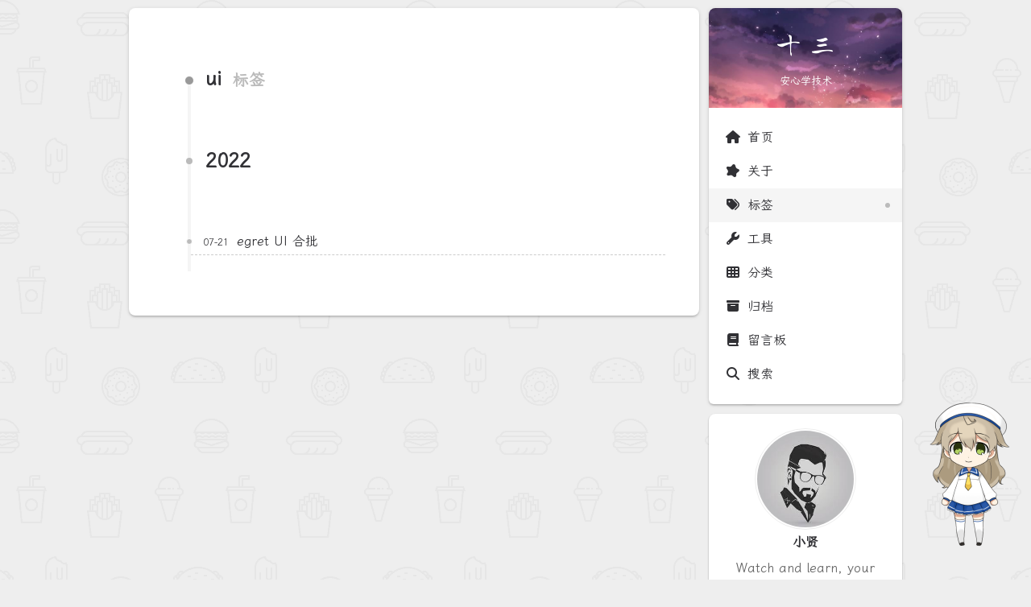

--- FILE ---
content_type: text/html; charset=utf-8
request_url: https://www.xianlongok.site/tags/ui/
body_size: 4435
content:
<!DOCTYPE html><html lang="zh-CN"><head><meta charset="UTF-8"><meta name="viewport" content="width=device-width"><meta name="theme-color" content="#e7ddc8" media="(prefers-color-scheme: light)"><meta name="theme-color" content="#181c27" media="(prefers-color-scheme: dark)"><meta name="generator" content="Hexo 6.3.0"><link rel="preconnect" href="https://fonts.googleapis.com" crossorigin><link rel="preconnect" href="https://cdn.jsdelivr.net" crossorigin><link rel="apple-touch-icon" sizes="180x180" href="/./images/apple-touch-icon-next.png"><link rel="icon" type="image/png" sizes="32x32" href="/./images/favicon-32x32-next.png"><link rel="icon" type="image/png" sizes="16x16" href="/./images/favicon-16x16-next.png"><link rel="mask-icon" href="/./images/safari-pinned-tab-next.svg" color="#e7ddc8"><link rel="stylesheet" href="/css/main.css"><link rel="stylesheet" href="https://fonts.googleapis.com/css?family=LXGW:300,300italic,400,400italic,700,700italic%7CNoto+Serif+SC:300,300italic,400,400italic,700,700italic%7CLong+Cang:300,300italic,400,400italic,700,700italic&display=swap&subset=latin,latin-ext"><link rel="stylesheet" href="https://cdn.jsdelivr.net/npm/@fortawesome/fontawesome-free@6.4.0/css/all.min.css" integrity="sha256-HtsXJanqjKTc8vVQjO4YMhiqFoXkfBsjBWcX91T1jr8=" crossorigin="anonymous"><link rel="stylesheet" href="https://cdn.jsdelivr.net/npm/animate.css@3.1.1/animate.min.css" integrity="sha256-PR7ttpcvz8qrF57fur/yAx1qXMFJeJFiA6pSzWi0OIE=" crossorigin="anonymous"><link rel="stylesheet" href="https://cdn.jsdelivr.net/npm/@fancyapps/fancybox@3.5.7/dist/jquery.fancybox.min.css" integrity="sha256-Vzbj7sDDS/woiFS3uNKo8eIuni59rjyNGtXfstRzStA=" crossorigin="anonymous"><script class="next-config" data-name="main" type="application/json">{"hostname":"www.xianlongok.site","root":"/","images":"/blog/images/","scheme":"Gemini","darkmode":true,"version":"8.17.1","exturl":false,"sidebar":{"position":"right","display":"post","padding":18,"offset":12},"copycode":{"enable":true,"style":"mac"},"bookmark":{"enable":false,"color":"#222","save":"auto"},"mediumzoom":false,"lazyload":true,"pangu":true,"comments":{"style":"tabs","active":null,"storage":true,"lazyload":false,"nav":null},"stickytabs":true,"motion":{"enable":true,"async":true,"transition":{"menu_item":"fadeInDown","post_block":"fadeIn","post_header":null,"post_body":null,"coll_header":null,"sidebar":"fadeInDown"}},"prism":false,"i18n":{"placeholder":"搜索...","empty":"没有找到任何搜索结果：${query}","hits_time":"找到 ${hits} 个搜索结果（用时 ${time} 毫秒）","hits":"找到 ${hits} 个搜索结果"},"path":"/search.xml","localsearch":{"enable":true,"trigger":"auto","top_n_per_article":1,"unescape":false,"preload":false}}</script><script src="/js/config.js"></script><meta name="description" content="Watch and learn, your magic is mine!"><meta property="og:type" content="website"><meta property="og:title" content="十三"><meta property="og:url" content="https://www.xianlongok.site/tags/ui/index.html"><meta property="og:site_name" content="十三"><meta property="og:description" content="Watch and learn, your magic is mine!"><meta property="og:locale" content="zh_CN"><meta property="article:author" content="小贤"><meta property="article:tag" content="Unity, UE4"><meta name="twitter:card" content="summary"><link rel="canonical" href="https://www.xianlongok.site/tags/ui/"><script class="next-config" data-name="page" type="application/json">{"sidebar":"","isHome":false,"isPost":false,"lang":"zh-CN","comments":"","permalink":"","path":"tags/ui/index.html","title":""}</script><script class="next-config" data-name="calendar" type="application/json">""</script><title>标签: ui | 十三</title><script async src="https://www.googletagmanager.com/gtag/js?id=G-2Y4JGXG8FG"></script><script class="next-config" data-name="google_analytics" type="application/json">{"tracking_id":"G-2Y4JGXG8FG","only_pageview":false}</script><script src="/js/third-party/analytics/google-analytics.js"></script><noscript><link rel="stylesheet" href="/css/noscript.css"></noscript></head><body itemscope itemtype="http://schema.org/WebPage" class="use-motion"><div class="headband"></div><main class="main"><div class="column"><header class="header" itemscope itemtype="http://schema.org/WPHeader"><div class="site-brand-container"><div class="site-nav-toggle"><div class="toggle" aria-label="切换导航栏" role="button"><span class="toggle-line"></span> <span class="toggle-line"></span> <span class="toggle-line"></span></div></div><div class="site-meta"><a href="/" class="brand" rel="start"><i class="logo-line"></i><p class="site-title">十三</p><i class="logo-line"></i></a><p class="site-subtitle" itemprop="description">安心学技术</p></div><div class="site-nav-right"><div class="toggle popup-trigger" aria-label="搜索" role="button"><i class="fa fa-search fa-fw fa-lg"></i></div></div></div><nav class="site-nav"><ul class="main-menu menu"><li class="menu-item menu-item-home"><a href="/" rel="section"><i class="fas fa-home fa-fw"></i>首页</a></li><li class="menu-item menu-item-about"><a href="/about/" rel="section"><i class="fas fa-splotch fa-fw"></i>关于</a></li><li class="menu-item menu-item-tags"><a href="/tags/" rel="section"><i class="fas fa-tags fa-fw"></i>标签</a></li><li class="menu-item menu-item-tools"><a href="/tools/" rel="section"><i class="fas fa-wrench fa-fw"></i>工具</a></li><li class="menu-item menu-item-categories"><a href="/categories/" rel="section"><i class="fas fa-th fa-fw"></i>分类</a></li><li class="menu-item menu-item-archives"><a href="/archives/" rel="section"><i class="fas fa-archive fa-fw"></i>归档</a></li><li class="menu-item menu-item-guestbook"><a href="/guestbook/" rel="section"><i class="fas fa-book fa-fw"></i>留言板</a></li><li class="menu-item menu-item-search"><a role="button" class="popup-trigger"><i class="fa fa-search fa-fw"></i>搜索</a></li></ul></nav><div class="search-pop-overlay"><div class="popup search-popup"><div class="search-header"><span class="search-icon"><i class="fa fa-search"></i></span><div class="search-input-container"><input autocomplete="off" autocapitalize="off" maxlength="80" placeholder="搜索..." spellcheck="false" type="search" class="search-input"></div><span class="popup-btn-close" role="button"><i class="fa fa-times-circle"></i></span></div><div class="search-result-container no-result"><div class="search-result-icon"><i class="fa fa-spinner fa-pulse fa-5x"></i></div></div></div></div></header><aside class="sidebar"><div class="sidebar-inner sidebar-overview-active"><ul class="sidebar-nav"><li class="sidebar-nav-toc">文章目录</li><li class="sidebar-nav-overview">站点概览</li></ul><div class="sidebar-panel-container"><div class="post-toc-wrap sidebar-panel"></div><div class="site-overview-wrap sidebar-panel"><div class="site-author animated" itemprop="author" itemscope itemtype="http://schema.org/Person"><img class="site-author-image" itemprop="image" alt="小贤" src="/images/avatar.jpg"><p class="site-author-name" itemprop="name">小贤</p><div class="site-description" itemprop="description">Watch and learn, your magic is mine!</div></div><div class="site-state-wrap animated"><nav class="site-state"><div class="site-state-item site-state-posts"><a href="/archives/"><span class="site-state-item-count">25</span> <span class="site-state-item-name">日志</span></a></div><div class="site-state-item site-state-categories"><a href="/categories/"><span class="site-state-item-count">21</span> <span class="site-state-item-name">分类</span></a></div><div class="site-state-item site-state-tags"><a href="/tags/"><span class="site-state-item-count">38</span> <span class="site-state-item-name">标签</span></a></div></nav></div><div class="links-of-author animated"><span class="links-of-author-item"><a href="https://github.com/qq317423892" title="GitHub → https:&#x2F;&#x2F;github.com&#x2F;qq317423892" rel="noopener me" target="_blank"><i class="fab fa-github fa-fw"></i></a> </span><span class="links-of-author-item"><a href="mailto:xianlongok@163.com" title="E-Mail → mailto:xianlongok@163.com" rel="noopener me" target="_blank"><i class="fa fa-envelope fa-fw"></i></a></span></div></div></div><div class="back-to-top animated" role="button" aria-label="返回顶部"><i class="fa fa-arrow-up"></i> <span>0%</span></div></div><div class="sidebar-inner sidebar-blogroll"><div class="links-of-blogroll animated"><div class="links-of-blogroll-title"><i class="fa fa-globe fa-fw"></i> 链接</div><ul class="links-of-blogroll-list"><li class="links-of-blogroll-item"><a href="https://scorpioq.github.io/" title="https:&#x2F;&#x2F;scorpioq.github.io&#x2F;" rel="noopener" target="_blank">ScorpioQ</a></li><li class="links-of-blogroll-item"><a href="https://www.cnblogs.com/lastkiss/" title="https:&#x2F;&#x2F;www.cnblogs.com&#x2F;lastkiss&#x2F;" rel="noopener" target="_blank">邪妖怪のBlog</a></li></ul></div></div></aside></div><div class="main-inner tag posts-collapse"><div class="post-block"><div class="post-content"><div class="collection-title"><h1 class="collection-header">ui <small>标签</small></h1></div><div class="collection-year"><span class="collection-header">2022</span></div><article itemscope itemtype="http://schema.org/Article"><header class="post-header"><div class="post-meta-container"><time itemprop="dateCreated" datetime="2022-07-21T17:40:50+08:00" content="2022-07-21">07-21</time></div><div class="post-title"><a class="post-title-link" href="/post/289143f8/" itemprop="url"><span itemprop="name">egret UI 合批</span></a></div></header></article></div></div></div></main><footer class="footer"><div class="footer-inner"><div class="copyright">&copy; 2021 – <span itemprop="copyrightYear">2024</span> <span class="with-love"><i class="fas fa-heart"></i> </span><span class="author" itemprop="copyrightHolder">小贤</span></div><div class="wordcount"><span class="post-meta-item"><span class="post-meta-item-icon"><i class="fa fa-chart-line"></i> </span><span title="站点总字数">266k</span> </span><span class="post-meta-item"><span class="post-meta-item-icon"><i class="fa fa-coffee"></i> </span><span title="站点阅读时长">4:01</span></span></div><div class="powered"><a href="https://dlzhang.com" rel="noopener" target="_blank">小贤</a>使用 <a href="https://hexo.io" rel="noopener" target="_blank">Hexo</a> <a href="https://theme-next.js.org" rel="noopener" target="_blank">NexT</a> 设计搭建<div><a target="_blank" rel="noopener" href="https://beian.miit.gov.cn/">湘ICP备2023031638号</a></div></div></div></footer><div class="reading-progress-bar"></div><noscript><div class="noscript-warning">Theme NexT works best with JavaScript enabled</div></noscript><script src="https://cdn.jsdelivr.net/npm/animejs@3.2.1/lib/anime.min.js" integrity="sha256-XL2inqUJaslATFnHdJOi9GfQ60on8Wx1C2H8DYiN1xY=" crossorigin="anonymous"></script><script src="https://cdn.jsdelivr.net/npm/@next-theme/pjax@0.6.0/pjax.min.js" integrity="sha256-vxLn1tSKWD4dqbMRyv940UYw4sXgMtYcK6reefzZrao=" crossorigin="anonymous"></script><script src="https://cdn.jsdelivr.net/npm/jquery@3.7.0/dist/jquery.min.js" integrity="sha256-2Pmvv0kuTBOenSvLm6bvfBSSHrUJ+3A7x6P5Ebd07/g=" crossorigin="anonymous"></script><script src="https://cdn.jsdelivr.net/npm/@fancyapps/fancybox@3.5.7/dist/jquery.fancybox.min.js" integrity="sha256-yt2kYMy0w8AbtF89WXb2P1rfjcP/HTHLT7097U8Y5b8=" crossorigin="anonymous"></script><script src="https://cdn.jsdelivr.net/npm/lozad@1.16.0/dist/lozad.min.js" integrity="sha256-mOFREFhqmHeQbXpK2lp4nA3qooVgACfh88fpJftLBbc=" crossorigin="anonymous"></script><script src="https://cdn.jsdelivr.net/npm/pangu@4.0.7/dist/browser/pangu.min.js" integrity="sha256-j+yj56cdEY2CwkVtGyz18fNybFGpMGJ8JxG3GSyO2+I=" crossorigin="anonymous"></script><script src="/js/comments.js"></script><script src="/js/utils.js"></script><script src="/js/motion.js"></script><script src="/js/next-boot.js"></script><script src="/js/pjax.js"></script><script src="https://cdn.jsdelivr.net/npm/hexo-generator-searchdb@1.4.1/dist/search.js" integrity="sha256-1kfA5uHPf65M5cphT2dvymhkuyHPQp5A53EGZOnOLmc=" crossorigin="anonymous"></script><script src="/js/third-party/search/local-search.js"></script><script src="/js/third-party/fancybox.js"></script><script class="next-config" data-name="leancloud_visitors" type="application/json">{"enable":true,"app_id":"dkLUcqHORjRdwQiwRPJMs00N-gzGzoHsz","app_key":"EhWnaex3YyY7bQysJ2SFnukE","server_url":null,"security":false}</script><script src="/js/third-party/statistics/lean-analytics.js"></script><script class="next-config" data-name="enableMath" type="application/json">false</script><script class="next-config" data-name="mathjax" type="application/json">{"enable":true,"tags":"ams","js":{"url":"https://cdn.jsdelivr.net/npm/mathjax@3.2.2/es5/tex-mml-chtml.js","integrity":"sha256-MASABpB4tYktI2Oitl4t+78w/lyA+D7b/s9GEP0JOGI="}}</script><script src="/js/third-party/math/mathjax.js"></script><script src="/live2dw/lib/L2Dwidget.min.js?094cbace49a39548bed64abff5988b05"></script><script>L2Dwidget.init({"pluginRootPath":"live2dw/","pluginJsPath":"lib/","pluginModelPath":"assets/","tagMode":false,"log":false,"model":{"jsonPath":"/live2dw/assets/koharu.model.json"},"display":{"position":"right","width":150,"height":300},"mobile":{"show":false}});</script></body></html>

--- FILE ---
content_type: text/css; charset=utf-8
request_url: https://www.xianlongok.site/css/main.css
body_size: 13481
content:
:root{--body-bg-color:#eee;--content-bg-color:#fff;--card-bg-color:#f5f5f5;--text-color:#313135;--blockquote-color:#666;--link-color:#313135;--link-hover-color:#0f6fbe;--brand-color:#fff;--brand-hover-color:#fff;--table-row-odd-bg-color:#f4f5f7;--table-row-hover-bg-color:#f5f5f5;--menu-item-bg-color:#f5f5f5;--theme-color:#e7ddc8;--btn-default-bg:#3f5973;--btn-default-color:#555;--btn-default-border-color:#555;--btn-default-hover-bg:#0f6fbe;--btn-default-hover-color:#fff;--btn-default-hover-border-color:#222;--highlight-background:#f4f5f7;--highlight-foreground:#444;--highlight-gutter-background:#e1e1e1;--highlight-gutter-foreground:#555;color-scheme:light}@media (prefers-color-scheme:dark){:root{--body-bg-color:#181c27;--content-bg-color:#252d38;--card-bg-color:#555;--text-color:#d9dad3;--blockquote-color:#bbb;--link-color:#d9dad3;--link-hover-color:#5fb1dd;--brand-color:#ddd;--brand-hover-color:#ddd;--table-row-odd-bg-color:#2f3947;--table-row-hover-bg-color:#363636;--menu-item-bg-color:#3e4b5e;--theme-color:#181c27;--btn-default-bg:#222;--btn-default-color:#ccc;--btn-default-border-color:#555;--btn-default-hover-bg:#666;--btn-default-hover-color:#ccc;--btn-default-hover-border-color:#666;--highlight-background:#3c495b;--highlight-foreground:#fff;--highlight-gutter-background:#323131;--highlight-gutter-foreground:#e8e8e8;color-scheme:dark}img{opacity:.75}img:hover{opacity:.9}iframe{color-scheme:light}}html{line-height:1.15;-webkit-text-size-adjust:100%}body{margin:0}main{display:block}h1{font-size:2em;margin:.67em 0}hr{box-sizing:content-box;height:0;overflow:visible}pre{font-family:monospace,monospace;font-size:1em}a{background:0 0}abbr[title]{border-bottom:none;text-decoration:underline;text-decoration:underline dotted}b,strong{font-weight:bolder}code,kbd,samp{font-family:monospace,monospace;font-size:1em}small{font-size:80%}sub,sup{font-size:75%;line-height:0;position:relative;vertical-align:baseline}sub{bottom:-.25em}sup{top:-.5em}img{border-style:none}button,input,optgroup,select,textarea{font-family:inherit;font-size:100%;line-height:1.15;margin:0}button,input{overflow:visible}button,select{text-transform:none}[type=button],[type=reset],[type=submit],button{-webkit-appearance:button}[type=button]::-moz-focus-inner,[type=reset]::-moz-focus-inner,[type=submit]::-moz-focus-inner,button::-moz-focus-inner{border-style:none;padding:0}[type=button]:-moz-focusring,[type=reset]:-moz-focusring,[type=submit]:-moz-focusring,button:-moz-focusring{outline:1px dotted ButtonText}fieldset{padding:.35em .75em .625em}legend{box-sizing:border-box;color:inherit;display:table;max-width:100%;padding:0;white-space:normal}progress{vertical-align:baseline}textarea{overflow:auto}[type=checkbox],[type=radio]{box-sizing:border-box;padding:0}[type=number]::-webkit-inner-spin-button,[type=number]::-webkit-outer-spin-button{height:auto}[type=search]{outline-offset:-2px;-webkit-appearance:textfield}[type=search]::-webkit-search-decoration{-webkit-appearance:none}::-webkit-file-upload-button{font:inherit;-webkit-appearance:button}details{display:block}summary{display:list-item}template{display:none}[hidden]{display:none}::selection{background:#262a30;color:#eee}body,html{height:100%}body{background:var(--body-bg-color);box-sizing:border-box;color:var(--text-color);font-family:LXGW,Noto Serif SC,'PingFang SC','Microsoft YaHei',sans-serif;font-size:1em;line-height:2;min-height:100%;position:relative;transition:padding .2s ease-in-out}h1,h2,h3,h4,h5,h6{font-family:LXGW,Noto Serif SC,'PingFang SC','Microsoft YaHei',sans-serif;font-weight:700;line-height:1.5;margin:30px 0 15px}h1{font-size:1.355em}h2{font-size:1.23em}h3{font-size:1.105em}h4{font-size:.98em}h5{font-size:.855em}h6{font-size:.73em}p{margin:0 0 20px}a{border-bottom:1px solid #999;color:var(--link-color);cursor:pointer;outline:0;text-decoration:none;overflow-wrap:break-word}a:hover{border-bottom-color:var(--link-hover-color);color:var(--link-hover-color)}embed,iframe,img,video{display:block;margin-left:auto;margin-right:auto;max-width:100%}hr{background-image:repeating-linear-gradient(-45deg,#ddd,#ddd 4px,transparent 4px,transparent 8px);border:0;height:3px;margin:40px 0}blockquote{border-left:4px solid #ddd;color:var(--blockquote-color);margin:0;padding:0 15px}blockquote cite::before{content:'-';padding:0 5px}dt{font-weight:700}dd{margin:0;padding:0}.table-container{overflow:auto}table{border-collapse:collapse;border-spacing:0;font-size:.875em;margin:0 0 20px;width:100%}tbody tr:nth-of-type(odd){background:var(--table-row-odd-bg-color)}tbody tr:hover{background:var(--table-row-hover-bg-color)}caption,td,th{padding:8px}td,th{border:1px solid #ddd;border-bottom:3px solid #ddd}th{font-weight:700;padding-bottom:10px}td{border-bottom-width:1px}.btn{background:var(--btn-default-bg);border:2px solid var(--btn-default-border-color);border-radius:2px;color:var(--btn-default-color);display:inline-block;font-size:.875em;line-height:2;padding:0 20px;transition:background-color .2s ease-in-out}.btn:hover{background:var(--btn-default-hover-bg);border-color:var(--btn-default-hover-border-color);color:var(--btn-default-hover-color)}.btn+.btn{margin:0 0 8px 8px}.btn .fa-fw{text-align:left;width:1.285714285714286em}.toggle{line-height:0}.toggle .toggle-line{background:#fff;display:block;height:2px;left:0;position:relative;top:0;transition:all .4s;width:100%}.toggle .toggle-line:first-child{margin-top:1px}.toggle .toggle-line:not(:first-child){margin-top:4px}.toggle.toggle-arrow :first-child{top:2px;transform:rotate(-45deg);width:50%}.toggle.toggle-arrow :last-child{top:-2px;transform:rotate(45deg);width:50%}.toggle.toggle-close :nth-child(2){opacity:0}.toggle.toggle-close :first-child{top:6px;transform:rotate(-45deg)}.toggle.toggle-close :last-child{top:-6px;transform:rotate(45deg)}code[class*=language-],pre[class*=language-]{color:#000;background:0 0;text-shadow:0 1px #fff;font-family:Consolas,Monaco,'Andale Mono','Ubuntu Mono',monospace;font-size:1em;text-align:left;white-space:pre;word-spacing:normal;word-break:normal;word-wrap:normal;line-height:1.5;-moz-tab-size:4;-o-tab-size:4;tab-size:4;-webkit-hyphens:none;-moz-hyphens:none;-ms-hyphens:none;hyphens:none}code[class*=language-] ::-moz-selection,code[class*=language-]::-moz-selection,pre[class*=language-] ::-moz-selection,pre[class*=language-]::-moz-selection{text-shadow:none;background:#b3d4fc}code[class*=language-] ::selection,code[class*=language-]::selection,pre[class*=language-] ::selection,pre[class*=language-]::selection{text-shadow:none;background:#b3d4fc}@media print{code[class*=language-],pre[class*=language-]{text-shadow:none}}pre[class*=language-]{padding:1em;margin:.5em 0;overflow:auto}:not(pre)>code[class*=language-],pre[class*=language-]{background:#f5f2f0}:not(pre)>code[class*=language-]{padding:.1em;border-radius:.3em;white-space:normal}.token.cdata,.token.comment,.token.doctype,.token.prolog{color:#708090}.token.punctuation{color:#999}.token.namespace{opacity:.7}.token.boolean,.token.constant,.token.deleted,.token.number,.token.property,.token.symbol,.token.tag{color:#905}.token.attr-name,.token.builtin,.token.char,.token.inserted,.token.selector,.token.string{color:#690}.language-css .token.string,.style .token.string,.token.entity,.token.operator,.token.url{color:#9a6e3a;background:hsla(0,0%,100%,.5)}.token.atrule,.token.attr-value,.token.keyword{color:#07a}.token.class-name,.token.function{color:#dd4a68}.token.important,.token.regex,.token.variable{color:#e90}.token.bold,.token.important{font-weight:700}.token.italic{font-style:italic}.token.entity{cursor:help}pre[class*=language-].line-numbers{position:relative;padding-left:3.8em;counter-reset:linenumber}pre[class*=language-].line-numbers>code{position:relative;white-space:inherit}.line-numbers .line-numbers-rows{position:absolute;pointer-events:none;top:0;font-size:100%;left:-3.8em;width:3em;letter-spacing:-1px;border-right:1px solid #999;-webkit-user-select:none;-moz-user-select:none;-ms-user-select:none;user-select:none}.line-numbers-rows>span{display:block;counter-increment:linenumber}.line-numbers-rows>span:before{content:counter(linenumber);color:#999;display:block;padding-right:.8em;text-align:right}@media (prefers-color-scheme:dark){code[class*=language-],pre[class*=language-]{color:#f8f8f2;background:0 0;text-shadow:0 1px rgba(0,0,0,.3);font-family:Consolas,Monaco,'Andale Mono','Ubuntu Mono',monospace;font-size:1em;text-align:left;white-space:pre;word-spacing:normal;word-break:normal;word-wrap:normal;line-height:1.5;-moz-tab-size:4;-o-tab-size:4;tab-size:4;-webkit-hyphens:none;-moz-hyphens:none;-ms-hyphens:none;hyphens:none}pre[class*=language-]{padding:1em;margin:.5em 0;overflow:auto;border-radius:.3em}:not(pre)>code[class*=language-],pre[class*=language-]{background:#272822}:not(pre)>code[class*=language-]{padding:.1em;border-radius:.3em;white-space:normal}.token.cdata,.token.comment,.token.doctype,.token.prolog{color:#8292a2}.token.punctuation{color:#f8f8f2}.token.namespace{opacity:.7}.token.constant,.token.deleted,.token.property,.token.symbol,.token.tag{color:#f92672}.token.boolean,.token.number{color:#ae81ff}.token.attr-name,.token.builtin,.token.char,.token.inserted,.token.selector,.token.string{color:#a6e22e}.language-css .token.string,.style .token.string,.token.entity,.token.operator,.token.url,.token.variable{color:#f8f8f2}.token.atrule,.token.attr-value,.token.class-name,.token.function{color:#e6db74}.token.keyword{color:#66d9ef}.token.important,.token.regex{color:#fd971f}.token.bold,.token.important{font-weight:700}.token.italic{font-style:italic}.token.entity{cursor:help}}.highlight:hover .copy-btn,pre:hover .copy-btn{opacity:1}figure.highlight .table-container{position:relative}.copy-btn{color:#333;cursor:pointer;line-height:1.6;opacity:0;padding:2px 6px;position:absolute;transition:opacity .2s ease-in-out;color:var(--highlight-foreground);font-size:14px;right:0;top:2px}figure.highlight{border-radius:5px;box-shadow:0 10px 30px 0 rgba(0,0,0,.4);padding-top:30px}figure.highlight .table-container{border-radius:0 0 5px 5px}figure.highlight::before{background:#fc625d;box-shadow:20px 0 #fdbc40,40px 0 #35cd4b;left:12px;margin-top:-20px;position:absolute;border-radius:50%;content:' ';height:12px;width:12px}code,figure.highlight,kbd,pre{background:var(--highlight-background);color:var(--highlight-foreground)}figure.highlight,pre{line-height:1.6;margin:0 auto 20px}figure.highlight figcaption,pre .caption,pre figcaption{background:var(--highlight-gutter-background);color:var(--highlight-foreground);display:flow-root;font-size:.875em;line-height:1.2;padding:.5em}figure.highlight figcaption a,pre .caption a,pre figcaption a{color:var(--highlight-foreground);float:right}figure.highlight figcaption a:hover,pre .caption a:hover,pre figcaption a:hover{border-bottom-color:var(--highlight-foreground)}code,pre{font-family:Consolas,Monaco,'Andale Mono','Ubuntu Mono',monospace,consolas,Menlo,monospace,'PingFang SC','Microsoft YaHei'}code{border-radius:3px;font-size:.875em;padding:2px 4px;overflow-wrap:break-word}kbd{border:2px solid #ccc;border-radius:.2em;box-shadow:.1em .1em .2em rgba(0,0,0,.1);font-family:inherit;padding:.1em .3em;white-space:nowrap}figure.highlight{overflow:auto;position:relative}figure.highlight pre{border:0;margin:0;padding:10px 0}figure.highlight table{border:0;margin:0;width:auto}figure.highlight td{border:0;padding:0}figure.highlight .gutter{-moz-user-select:none;-ms-user-select:none;-webkit-user-select:none;user-select:none}figure.highlight .gutter pre{background:var(--highlight-gutter-background);color:var(--highlight-gutter-foreground);padding-left:10px;padding-right:10px;text-align:right}figure.highlight .code pre{padding-left:10px;width:100%}figure.highlight .marked{background:rgba(0,0,0,.3)}pre .caption,pre figcaption{margin-bottom:10px}.gist table{width:auto}.gist table td{border:0}pre{overflow:auto;padding:10px;position:relative}pre code{background:0 0;padding:0;text-shadow:none}.blockquote-center{border-left:0;margin:40px 0;padding:0;position:relative;text-align:center}.blockquote-center::after,.blockquote-center::before{left:0;line-height:1;opacity:.6;position:absolute;width:100%}.blockquote-center::before{border-top:1px solid #ccc;text-align:left;top:-20px;content:'\f10d';font-family:'Font Awesome 6 Free';font-weight:900}.blockquote-center::after{border-bottom:1px solid #ccc;bottom:-20px;text-align:right;content:'\f10e';font-family:'Font Awesome 6 Free';font-weight:900}.blockquote-center div,.blockquote-center p{text-align:center}.group-picture{margin-bottom:20px}.group-picture .group-picture-row{display:flex;gap:3px;margin-bottom:3px}.group-picture .group-picture-column{flex:1}.group-picture .group-picture-column img{height:100%;margin:0;object-fit:cover;width:100%}.post-body .label{color:#313135;padding:0 2px}.post-body .label.default{background:#f0f0f0}.post-body .label.primary{background:#efe6f7}.post-body .label.info{background:#e5f2f8}.post-body .label.success{background:#e7f4e9}.post-body .label.warning{background:#fcf6e1}.post-body .label.danger{background:#fae8eb}.post-body .link-grid{display:grid;grid-gap:1.5rem;gap:1.5rem;grid-template-columns:1fr 1fr;margin-bottom:20px;padding:1rem}@media (max-width:767px){.post-body .link-grid{grid-template-columns:1fr}}.post-body .link-grid .link-grid-container{border:solid #ddd;box-shadow:1rem 1rem .5rem rgba(0,0,0,.5);min-height:5rem;min-width:0;padding:.5rem;position:relative;transition:background .3s}.post-body .link-grid .link-grid-container:hover{animation:next-shake .5s;background:var(--card-bg-color)}.post-body .link-grid .link-grid-container:active{box-shadow:.5rem .5rem .25rem rgba(0,0,0,.5);transform:translate(.2rem,.2rem)}.post-body .link-grid .link-grid-container .link-grid-image{border:1px solid #ddd;border-radius:50%;box-sizing:border-box;height:5rem;padding:3px;position:absolute;width:5rem}.post-body .link-grid .link-grid-container p{margin:0 1rem 0 6rem}.post-body .link-grid .link-grid-container p:first-of-type{font-size:1.2em}.post-body .link-grid .link-grid-container p:last-of-type{font-size:.8em;line-height:1.3rem;opacity:.7}.post-body .link-grid .link-grid-container a{border:0;height:100%;left:0;position:absolute;top:0;width:100%}@keyframes next-shake{0%{transform:translate(1pt,1pt) rotate(0)}10%{transform:translate(-1pt,-2pt) rotate(-1deg)}20%{transform:translate(-3pt,0) rotate(1deg)}30%{transform:translate(3pt,2pt) rotate(0)}40%{transform:translate(1pt,-1pt) rotate(1deg)}50%{transform:translate(-1pt,2pt) rotate(-1deg)}60%{transform:translate(-3pt,1pt) rotate(0)}70%{transform:translate(3pt,1pt) rotate(-1deg)}80%{transform:translate(-1pt,-1pt) rotate(1deg)}90%{transform:translate(1pt,2pt) rotate(0)}100%{transform:translate(1pt,-2pt) rotate(-1deg)}}.post-body .note{border-radius:3px;margin-bottom:20px;padding:1em;position:relative;background:#f9f9f9;border:initial;border-left:3px solid #eee}.post-body .note summary{cursor:pointer;outline:0}.post-body .note summary p{display:inline}.post-body .note h2,.post-body .note h3,.post-body .note h4,.post-body .note h5,.post-body .note h6{border-bottom:initial;margin:0;padding-top:0}.post-body .note :first-child{margin-top:0}.post-body .note :last-child{margin-bottom:0}.post-body .note:not(.no-icon){padding-left:2.5em}.post-body .note:not(.no-icon)::before{font-size:1.5em;left:.3em;position:absolute;top:calc(50% - 1em)}.post-body .note.default{background:#f7f7f7;border-left-color:#777}@media (prefers-color-scheme:dark){.post-body .note.default{background:#2e313b}}.post-body .note.default h2,.post-body .note.default h3,.post-body .note.default h4,.post-body .note.default h5,.post-body .note.default h6{color:#777}.post-body .note.default:not(.no-icon)::before{content:'\f0a9';font-family:'Font Awesome 6 Free';font-weight:900;color:#777}.post-body .note.primary{background:#f5f0fa;border-left-color:#6f42c1}@media (prefers-color-scheme:dark){.post-body .note.primary{background:#2e313c}}.post-body .note.primary h2,.post-body .note.primary h3,.post-body .note.primary h4,.post-body .note.primary h5,.post-body .note.primary h6{color:#6f42c1}.post-body .note.primary:not(.no-icon)::before{content:'\f055';font-family:'Font Awesome 6 Free';font-weight:900;color:#6f42c1}.post-body .note.info{background:#eef7fa;border-left-color:#428bca}@media (prefers-color-scheme:dark){.post-body .note.info{background:#2d313c}}.post-body .note.info h2,.post-body .note.info h3,.post-body .note.info h4,.post-body .note.info h5,.post-body .note.info h6{color:#428bca}.post-body .note.info:not(.no-icon)::before{content:'\f05a';font-family:'Font Awesome 6 Free';font-weight:900;color:#428bca}.post-body .note.success{background:#eff8f0;border-left-color:#5cb85c}@media (prefers-color-scheme:dark){.post-body .note.success{background:#2d313b}}.post-body .note.success h2,.post-body .note.success h3,.post-body .note.success h4,.post-body .note.success h5,.post-body .note.success h6{color:#5cb85c}.post-body .note.success:not(.no-icon)::before{content:'\f058';font-family:'Font Awesome 6 Free';font-weight:900;color:#5cb85c}.post-body .note.warning{background:#fdf8ea;border-left-color:#f0ad4e}@media (prefers-color-scheme:dark){.post-body .note.warning{background:#2e313a}}.post-body .note.warning h2,.post-body .note.warning h3,.post-body .note.warning h4,.post-body .note.warning h5,.post-body .note.warning h6{color:#f0ad4e}.post-body .note.warning:not(.no-icon)::before{content:'\f06a';font-family:'Font Awesome 6 Free';font-weight:900;color:#f0ad4e}.post-body .note.danger{background:#fcf1f2;border-left-color:#d9534f}@media (prefers-color-scheme:dark){.post-body .note.danger{background:#2e313b}}.post-body .note.danger h2,.post-body .note.danger h3,.post-body .note.danger h4,.post-body .note.danger h5,.post-body .note.danger h6{color:#d9534f}.post-body .note.danger:not(.no-icon)::before{content:'\f056';font-family:'Font Awesome 6 Free';font-weight:900;color:#d9534f}.post-body .tabs{margin-bottom:20px}.post-body .tabs,.tabs-comment{padding-top:10px}.post-body .tabs ul.nav-tabs,.tabs-comment ul.nav-tabs{background:var(--content-bg-color);display:flex;display:flex;flex-wrap:wrap;justify-content:center;margin:0;padding:0;position:-webkit-sticky;position:sticky;top:0;z-index:5}@media (max-width:413px){.post-body .tabs ul.nav-tabs,.tabs-comment ul.nav-tabs{display:block;margin-bottom:5px}}.post-body .tabs ul.nav-tabs li.tab,.tabs-comment ul.nav-tabs li.tab{border-bottom:1px solid #ddd;border-left:1px solid transparent;border-right:1px solid transparent;border-radius:0 0 0 0;border-top:3px solid transparent;flex-grow:1;list-style-type:none;transition:all .2s ease-out}@media (max-width:413px){.post-body .tabs ul.nav-tabs li.tab,.tabs-comment ul.nav-tabs li.tab{border-bottom:1px solid transparent;border-left:3px solid transparent;border-right:1px solid transparent;border-top:1px solid transparent}}@media (max-width:413px){.post-body .tabs ul.nav-tabs li.tab,.tabs-comment ul.nav-tabs li.tab{border-radius:0}}.post-body .tabs ul.nav-tabs li.tab a,.tabs-comment ul.nav-tabs li.tab a{border-bottom:initial;display:block;line-height:1.8;padding:.25em .75em;text-align:center;transition:all .2s ease-out}.post-body .tabs ul.nav-tabs li.tab a i,.tabs-comment ul.nav-tabs li.tab a i{width:1.285714285714286em}.post-body .tabs ul.nav-tabs li.tab.active,.tabs-comment ul.nav-tabs li.tab.active{border-bottom-color:transparent;border-left-color:#ddd;border-right-color:#ddd;border-top-color:#fc6423}@media (max-width:413px){.post-body .tabs ul.nav-tabs li.tab.active,.tabs-comment ul.nav-tabs li.tab.active{border-bottom-color:#ddd;border-left-color:#fc6423;border-right-color:#ddd;border-top-color:#ddd}}.post-body .tabs ul.nav-tabs li.tab.active a,.tabs-comment ul.nav-tabs li.tab.active a{cursor:default}.post-body .tabs .tab-content,.tabs-comment .tab-content{border:1px solid #ddd;border-radius:0 0 0 0;border-top-color:transparent}@media (max-width:413px){.post-body .tabs .tab-content,.tabs-comment .tab-content{border-radius:0;border-top-color:#ddd}}.post-body .tabs .tab-content .tab-pane,.tabs-comment .tab-content .tab-pane{padding:20px 20px 0}.post-body .tabs .tab-content .tab-pane:not(.active),.tabs-comment .tab-content .tab-pane:not(.active){display:none}.pagination .next,.pagination .page-number,.pagination .prev,.pagination .space{display:inline-block;margin:-1px 10px 0;padding:0 10px}@media (max-width:767px){.pagination .next,.pagination .page-number,.pagination .prev,.pagination .space{margin:0 5px}}.pagination .page-number.current{background:#ccc;border-color:#ccc;color:var(--content-bg-color)}.pagination{border-top:1px solid #eee;margin:120px 0 0;text-align:center}.pagination .next,.pagination .page-number,.pagination .prev{border-bottom:0;border-top:1px solid #eee;transition:border-color .2s ease-in-out}.pagination .next:hover,.pagination .page-number:hover,.pagination .prev:hover{border-top-color:var(--link-hover-color)}@media (max-width:767px){.pagination{border-top:0}.pagination .next,.pagination .page-number,.pagination .prev{border-bottom:1px solid #eee;border-top:0}.pagination .next:hover,.pagination .page-number:hover,.pagination .prev:hover{border-bottom-color:var(--link-hover-color)}}.pagination .space{margin:0;padding:0}.comments{margin-top:60px;overflow:hidden}.comment-button-group{display:flex;display:flex;flex-wrap:wrap;justify-content:center;justify-content:center;margin:1em 0}.comment-button-group .comment-button{margin:.1em .2em}.comment-button-group .comment-button.active{background:var(--btn-default-hover-bg);border-color:var(--btn-default-hover-border-color);color:var(--btn-default-hover-color)}.comment-position{display:none}.comment-position.active{display:block}.tabs-comment{margin-top:4em;padding-top:0}.tabs-comment .comments{margin-top:0;padding-top:0}.headband{background:var(--theme-color);height:3px}@media (max-width:991px){.headband{display:none}}.site-brand-container{display:flex;flex-shrink:0;padding:0 10px}.use-motion .column,.use-motion .site-brand-container .toggle{opacity:0}.site-meta{flex-grow:1;text-align:center}@media (max-width:767px){.site-meta{text-align:center}}.custom-logo-image{margin-top:20px}@media (max-width:991px){.custom-logo-image{display:none}}.brand{border-bottom:0;color:var(--brand-color);display:inline-block;padding:0}.brand:hover{color:var(--brand-hover-color)}.site-title{font-family:Long Cang,LXGW,Noto Serif SC,'PingFang SC','Microsoft YaHei',sans-serif;font-size:2em;font-weight:400;line-height:1.5;margin:0}.site-subtitle{color:#ddd;font-size:.8125em;margin:10px 10px 0}.use-motion .custom-logo-image,.use-motion .site-subtitle,.use-motion .site-title{opacity:0;position:relative;top:-10px}.site-nav-right,.site-nav-toggle{display:none}@media (max-width:767px){.site-nav-right,.site-nav-toggle{display:flex;flex-direction:column;justify-content:center}}.site-nav-right .toggle,.site-nav-toggle .toggle{color:var(--text-color);padding:10px;width:22px}.site-nav-right .toggle .toggle-line,.site-nav-toggle .toggle .toggle-line{background:var(--text-color);border-radius:1px}@media (max-width:767px){.site-nav{--scroll-height:0;height:0;overflow:hidden;transition:.2s ease-in-out;transition-property:height,visibility;visibility:hidden}body:not(.site-nav-on) .site-nav .animated{animation:none}body.site-nav-on .site-nav{height:var(--scroll-height);visibility:unset}}.menu{margin:0;padding:1em 0;text-align:center}.menu-item{display:inline-block;list-style:none;margin:0 10px}@media (max-width:767px){.menu-item{display:block;margin-top:10px}.menu-item.menu-item-search{display:none}}.menu-item a{border-bottom:0;display:block;font-size:.8125em;transition:border-color .2s ease-in-out}.menu-item a.menu-item-active,.menu-item a:hover{background:var(--menu-item-bg-color)}.menu-item .fa,.menu-item .fab,.menu-item .far,.menu-item .fas{margin-right:8px}.menu-item .badge{display:inline-block;font-weight:700;line-height:1;margin-left:.35em;margin-top:.35em;text-align:center;white-space:nowrap}@media (max-width:767px){.menu-item .badge{float:right;margin-left:0}}.use-motion .menu-item{visibility:hidden}.sidebar-inner{color:#999;padding:18px 10px;text-align:center;display:flex;flex-direction:column;justify-content:center}.cc-license .cc-opacity{border-bottom:0;opacity:.7}.cc-license .cc-opacity:hover{opacity:.9}.cc-license img{display:inline-block}.site-author-image{border:1px solid #eee;max-width:120px;padding:2px;border-radius:50%;transition:transform 1s ease-out}.site-author-image:hover{transform:rotateZ(360deg)}.site-author-name{color:var(--text-color);font-weight:600;margin:0}.site-description{color:#999;font-size:.8125em;margin-top:0}.links-of-author a{font-size:.8125em}.sidebar .sidebar-button:not(:first-child){margin-top:15px}.sidebar .sidebar-button button{background:0 0;color:#fc6423;cursor:pointer;line-height:2;padding:0 15px;border:1px solid #fc6423;border-radius:4px}.sidebar .sidebar-button button:hover{background:#fc6423;color:#fff}.sidebar .sidebar-button button .fa,.sidebar .sidebar-button button .fab,.sidebar .sidebar-button button .far,.sidebar .sidebar-button button .fas{margin-right:5px}.links-of-blogroll{font-size:.8125em}.links-of-blogroll-title{font-size:.875em;font-weight:600}.links-of-blogroll-list{list-style:none;margin:0;padding:0}.sidebar-nav{font-size:.875em;height:0;margin:0;overflow:hidden;padding-left:0;pointer-events:none;transition:.2s ease-in-out;transition-property:height,visibility;visibility:hidden}.sidebar-nav-active .sidebar-nav{height:calc(2em + 1px);pointer-events:unset;visibility:unset}.sidebar-nav li{border-bottom:1px solid transparent;color:var(--text-color);cursor:pointer;display:inline-block;transition:.2s ease-in-out;transition-property:border-bottom-color,color}.sidebar-nav li.sidebar-nav-overview{margin-left:10px}.sidebar-nav li:hover{color:#fc6423}.sidebar-overview-active .sidebar-nav-overview,.sidebar-toc-active .sidebar-nav-toc{border-bottom-color:#fc6423;color:#fc6423;transition-delay:0.2s}.sidebar-overview-active .sidebar-nav-overview:hover,.sidebar-toc-active .sidebar-nav-toc:hover{color:#fc6423}.sidebar-panel-container{align-items:start;display:grid;flex:1;overflow-x:hidden;overflow-y:auto;padding-top:0;transition:padding-top .2s ease-in-out}.sidebar-nav-active .sidebar-panel-container{padding-top:20px}.sidebar-panel{animation:deactivate-sidebar-panel .2s ease-in-out;grid-area:1/1;height:0;opacity:0;overflow:hidden;pointer-events:none;transform:translateY(0);transition:.2s ease-in-out;transition-delay:0s;transition-property:opacity,transform,visibility;visibility:hidden}.sidebar-nav-active .sidebar-panel,.sidebar-overview-active .sidebar-panel.post-toc-wrap{transform:translateY(-20px)}.sidebar-overview-active:not(.sidebar-nav-active) .sidebar-panel.post-toc-wrap{transition-delay:0s,0.2s,0s}.sidebar-overview-active .sidebar-panel.site-overview-wrap,.sidebar-toc-active .sidebar-panel.post-toc-wrap{animation-name:activate-sidebar-panel;height:auto;opacity:1;pointer-events:unset;transform:translateY(0);transition-delay:0.2s,0.2s,0s;visibility:unset}.sidebar-panel.site-overview-wrap{display:flex;flex-direction:column;justify-content:center;gap:10px;justify-content:flex-start}@keyframes deactivate-sidebar-panel{from{height:var(--inactive-panel-height,0)}to{height:var(--active-panel-height,0)}}@keyframes activate-sidebar-panel{from{height:var(--inactive-panel-height,auto)}to{height:var(--active-panel-height,auto)}}.sidebar-toggle{bottom:61px;height:16px;padding:5px;width:16px;background:#222;cursor:pointer;opacity:.6;position:fixed;z-index:30;left:30px}@media (max-width:991px){.sidebar-toggle{left:20px}}.sidebar-toggle:hover{opacity:.8}@media (max-width:991px){.sidebar-toggle{opacity:.8}}.sidebar-toggle:hover .toggle-line{background:#fc6423}@media (any-hover:hover){body:not(.sidebar-active) .sidebar-toggle:hover :first-child{top:2px;transform:rotate(-45deg);width:50%}body:not(.sidebar-active) .sidebar-toggle:hover :last-child{top:-2px;transform:rotate(45deg);width:50%}}.sidebar-active .sidebar-toggle :nth-child(2){opacity:0}.sidebar-active .sidebar-toggle :first-child{top:6px;transform:rotate(-45deg)}.sidebar-active .sidebar-toggle :last-child{top:-6px;transform:rotate(45deg)}.post-toc{font-size:.875em}.post-toc ol{list-style:none;margin:0;padding:0 2px 0 10px;text-align:left}.post-toc ol>:last-child{margin-bottom:5px}.post-toc ol>ol{padding-left:0}.post-toc ol a{transition:all .2s ease-in-out}.post-toc .nav-item{line-height:1.8;overflow:hidden;text-overflow:ellipsis}.post-toc .nav .active>a{border-bottom-color:#fc6423;color:#fc6423}.post-toc .nav .active-current>a{color:#fc6423}.post-toc .nav .active-current>a:hover{color:#fc6423}.site-state{display:flex;flex-wrap:wrap;justify-content:center;line-height:1.4}.site-state-item{padding:0 15px}.site-state-item a{border-bottom:0;display:block}.site-state-item-count{display:block;font-size:1em;font-weight:600}.site-state-item-name{color:#999;font-size:.8125em}.footer{color:#999;font-size:.875em;padding:20px 0;transition:.2s ease-in-out;transition-property:left,right}.footer.footer-fixed{bottom:0;left:0;position:absolute;right:0}.footer-inner{box-sizing:border-box;text-align:center;display:flex;flex-direction:column;justify-content:center;margin:0 auto;width:90%}@media (max-width:767px){.footer-inner{width:auto}}@media (min-width:1200px){.footer-inner{width:75%}}@media (min-width:1600px){.footer-inner{width:60%}}.use-motion .footer{opacity:0}.languages{display:inline-block;font-size:1.125em;position:relative}.languages .lang-select-label span{margin:0 .5em}.languages .lang-select{height:100%;left:0;opacity:0;position:absolute;top:0;width:100%}.with-love{color:#f06292;display:inline-block;margin:0 5px;animation:icon-animate 1.33s ease-in-out infinite}@keyframes icon-animate{0%,100%{transform:scale(1)}10%,30%{transform:scale(.9)}20%,40%,60%,80%{transform:scale(1.1)}50%,70%{transform:scale(1.1)}}.back-to-top{font-size:12px;margin:8px -10px -20px;opacity:0;transition:opacity .2s ease-in-out}.back-to-top span{margin-right:8px}.back-to-top .fa{text-align:center;width:26px}.back-to-top.back-to-top-on{cursor:pointer;opacity:.6}.back-to-top.back-to-top-on:hover{opacity:.8}.reading-progress-bar{--progress:0;background:#37c6c0;height:3px;position:fixed;z-index:50;width:var(--progress);left:0;bottom:0}.rtl.post-body a,.rtl.post-body h1,.rtl.post-body h2,.rtl.post-body h3,.rtl.post-body h4,.rtl.post-body h5,.rtl.post-body h6,.rtl.post-body li,.rtl.post-body ol,.rtl.post-body p,.rtl.post-body ul{direction:rtl;font-family:UKIJ Ekran}.rtl.post-title{font-family:UKIJ Ekran}.post-button{margin-top:40px;text-align:center}.use-motion .comments,.use-motion .pagination,.use-motion .post-block{visibility:hidden}.posts-collapse .post-content{margin-bottom:35px;margin-left:35px;position:relative}@media (max-width:767px){.posts-collapse .post-content{margin-left:0;margin-right:0}}.posts-collapse .post-content .collection-title{font-size:1.125em;position:relative}.posts-collapse .post-content .collection-title::before{background:#999;border:1px solid #fff;margin-left:-6px;margin-top:-4px;position:absolute;top:50%;border-radius:50%;content:' ';height:10px;width:10px}.posts-collapse .post-content .collection-year{font-size:1.5em;font-weight:700;margin:60px 0;position:relative}.posts-collapse .post-content .collection-year::before{background:#bbb;margin-left:-4px;margin-top:-4px;position:absolute;top:50%;border-radius:50%;content:' ';height:8px;width:8px}.posts-collapse .post-content .collection-header{display:block;margin-left:20px}.posts-collapse .post-content .collection-header small{color:#bbb;margin-left:5px}.posts-collapse .post-content .post-header{border-bottom:1px dashed #ccc;margin:30px 2px 0;padding-left:15px;position:relative;transition:border .2s ease-in-out}.posts-collapse .post-content .post-header::before{background:#bbb;border:1px solid #fff;left:-6px;position:absolute;top:.75em;transition:background .2s ease-in-out;border-radius:50%;content:' ';height:6px;width:6px}.posts-collapse .post-content .post-header:hover{border-bottom-color:#666}.posts-collapse .post-content .post-header:hover::before{background:#222}.posts-collapse .post-content .post-meta-container{display:inline;font-size:.75em;margin-right:10px}.posts-collapse .post-content .post-title{display:inline}.posts-collapse .post-content .post-title a{border-bottom:0;color:var(--link-color)}.posts-collapse .post-content .post-title .fa-external-link-alt{font-size:.875em;margin-left:5px}.posts-collapse .post-content::before{background:#f5f5f5;content:' ';height:100%;margin-left:-2px;position:absolute;top:1.25em;width:4px}.post-body{font-family:LXGW,Noto Serif SC,'PingFang SC','Microsoft YaHei',sans-serif;overflow-wrap:break-word}@media (min-width:1200px){.post-body{font-size:1.125em}}@media (min-width:992px){.post-body{text-align:justify}}@media (max-width:991px){.post-body{text-align:justify}}.post-body h1 .header-anchor,.post-body h1 .headerlink,.post-body h2 .header-anchor,.post-body h2 .headerlink,.post-body h3 .header-anchor,.post-body h3 .headerlink,.post-body h4 .header-anchor,.post-body h4 .headerlink,.post-body h5 .header-anchor,.post-body h5 .headerlink,.post-body h6 .header-anchor,.post-body h6 .headerlink{border-bottom-style:none;color:inherit;float:right;font-size:.875em;margin-left:10px;opacity:0}.post-body h1 .header-anchor::before,.post-body h1 .headerlink::before,.post-body h2 .header-anchor::before,.post-body h2 .headerlink::before,.post-body h3 .header-anchor::before,.post-body h3 .headerlink::before,.post-body h4 .header-anchor::before,.post-body h4 .headerlink::before,.post-body h5 .header-anchor::before,.post-body h5 .headerlink::before,.post-body h6 .header-anchor::before,.post-body h6 .headerlink::before{content:'\f0c1';font-family:'Font Awesome 6 Free';font-weight:900}.post-body h1:hover .header-anchor,.post-body h1:hover .headerlink,.post-body h2:hover .header-anchor,.post-body h2:hover .headerlink,.post-body h3:hover .header-anchor,.post-body h3:hover .headerlink,.post-body h4:hover .header-anchor,.post-body h4:hover .headerlink,.post-body h5:hover .header-anchor,.post-body h5:hover .headerlink,.post-body h6:hover .header-anchor,.post-body h6:hover .headerlink{opacity:.5}.post-body h1:hover .header-anchor:hover,.post-body h1:hover .headerlink:hover,.post-body h2:hover .header-anchor:hover,.post-body h2:hover .headerlink:hover,.post-body h3:hover .header-anchor:hover,.post-body h3:hover .headerlink:hover,.post-body h4:hover .header-anchor:hover,.post-body h4:hover .headerlink:hover,.post-body h5:hover .header-anchor:hover,.post-body h5:hover .headerlink:hover,.post-body h6:hover .header-anchor:hover,.post-body h6:hover .headerlink:hover{opacity:1}.post-body .exturl .fa{font-size:.875em;margin-left:4px}.post-body .fancybox+figcaption,.post-body .image-caption,.post-body img+figcaption{color:#999;font-size:.875em;font-weight:700;line-height:1;margin:-15px auto 15px;text-align:center}.post-body embed,.post-body iframe,.post-body img,.post-body video{margin-bottom:20px}.post-body .video-container{height:0;margin-bottom:20px;overflow:hidden;padding-top:75%;position:relative;width:100%}.post-body .video-container embed,.post-body .video-container iframe,.post-body .video-container object{height:100%;left:0;margin:0;position:absolute;top:0;width:100%}.post-gallery{display:flex;min-height:200px}.post-gallery .post-gallery-image{flex:1}.post-gallery .post-gallery-image:not(:first-child){clip-path:polygon(40px 0,100% 0,100% 100%,0 100%);margin-left:-20px}.post-gallery .post-gallery-image:not(:last-child){margin-right:-20px}.post-gallery .post-gallery-image img{height:100%;object-fit:cover;opacity:1;width:100%}.posts-expand .post-gallery{margin-bottom:60px}.posts-collapse .post-gallery{margin:15px 0}.posts-expand .post-header{font-size:1.125em;margin-bottom:60px;text-align:center}.posts-expand .post-title{font-size:1.5em;font-weight:400;margin:initial;overflow-wrap:break-word}.posts-expand .post-title-link{border-bottom:0;color:var(--link-color);display:inline-block;position:relative}.posts-expand .post-title-link::before{background:var(--link-color);bottom:0;content:'';height:2px;left:0;position:absolute;transform:scaleX(0);transition:transform .2s ease-in-out;width:100%}.posts-expand .post-title-link:hover::before{transform:scaleX(1)}.posts-expand .post-title-link .fa-external-link-alt{font-size:.875em;margin-left:5px}.post-sticky-flag{display:inline-block;margin-right:8px;transform:rotate(30deg)}.posts-expand .post-meta-container{color:#999;font-family:LXGW,Noto Serif SC,'PingFang SC','Microsoft YaHei',sans-serif;font-size:.75em;margin-top:3px}.posts-expand .post-meta-container .post-description{font-size:.875em;margin-top:2px}.posts-expand .post-meta-container time{border-bottom:1px dashed #999}.post-meta{display:flex;flex-wrap:wrap;justify-content:center}:not(.post-meta-break)+.post-meta-item::before{content:'|';margin:0 .5em}.post-meta-item-icon{margin-right:3px}.post-meta-item-text{display:none}@media (max-width:991px){.post-meta-item-text{display:none}}.post-meta-break{flex-basis:100%;height:0}.post-nav{border-top:1px solid #eee;display:flex;gap:30px;justify-content:space-between;margin-top:1em;padding:10px 5px 0}.post-nav-item{flex:1}.post-nav-item a{border-bottom:0;display:block;font-size:.875em;line-height:1.6}.post-nav-item a:active{top:2px}.post-nav-item .fa{font-size:.75em}.post-nav-item:first-child .fa{margin-right:5px}.post-nav-item:last-child{text-align:right}.post-nav-item:last-child .fa{margin-left:5px}.post-footer{display:flex;flex-direction:column;justify-content:center}.post-eof{background:#ccc;height:1px;margin:80px auto 60px;width:8%}.post-block:last-of-type .post-eof{display:none}.post-tags{margin-top:40px;text-align:center}.post-tags a{display:inline-block;font-size:.8125em}.post-tags a:not(:last-child){margin-right:10px}.social-like{border-top:1px solid #eee;font-size:.875em;margin-top:1em;padding-top:1em;display:flex;flex-wrap:wrap;justify-content:center}.social-like a{border-bottom:none}.reward-container{margin:1em 0 0;padding:1em 0;text-align:center}.reward-container button{background:0 0;color:#fc6423;cursor:pointer;line-height:2;padding:0 15px;border:2px solid #fc6423;border-radius:2px;outline:0;transition:all .2s ease-in-out;vertical-align:text-top}.reward-container button:hover{background:#fc6423;color:#fff}.post-reward{display:none;padding-top:20px}.post-reward.active{display:block}.post-reward div{display:inline-block}.post-reward div span{display:block}.post-reward img{display:inline-block;margin:.8em 2em 0;max-width:100%;width:180px}@keyframes next-roll{from{transform:rotateZ(30deg)}to{transform:rotateZ(-30deg)}}.category-all-page .category-all-title{text-align:center}.category-all-page .category-all{margin-top:20px}.category-all-page .category-list{list-style:none;margin:0;padding:0}.category-all-page .category-list-item{margin:5px 10px}.category-all-page .category-list-count{color:#bbb}.category-all-page .category-list-count::before{content:' ('}.category-all-page .category-list-count::after{content:') '}.category-all-page .category-list-child{padding-left:10px}.event-list hr{background:#222;margin:20px 0 45px}.event-list hr::after{background:#222;color:#fff;content:'NOW';display:inline-block;font-weight:700;padding:0 5px}.event-list .event{--event-background:#222;--event-foreground:#bbb;--event-title:#fff;background:var(--event-background);padding:15px}.event-list .event .event-summary{border-bottom:0;color:var(--event-title);margin:0;padding:0 0 0 35px;position:relative}.event-list .event .event-summary::before{animation:dot-flash 1s alternate infinite ease-in-out;background:var(--event-title);left:0;margin-top:-6px;position:absolute;top:50%;border-radius:50%;content:' ';height:12px;width:12px}.event-list .event:nth-of-type(odd) .event-summary::before{animation-delay:.5s}.event-list .event:not(:last-child){margin-bottom:20px}.event-list .event .event-relative-time{color:var(--event-foreground);display:inline-block;font-size:12px;font-weight:400;padding-left:12px}.event-list .event .event-details{color:var(--event-foreground);display:block;line-height:18px;padding:6px 0 6px 35px}.event-list .event .event-details::before{color:var(--event-foreground);display:inline-block;margin-right:9px;width:14px;font-family:'Font Awesome 6 Free';font-weight:900}.event-list .event .event-details.event-location::before{content:'\f041'}.event-list .event .event-details.event-duration::before{content:'\f017'}.event-list .event .event-details.event-description::before{content:'\f024'}.event-list .event-past{--event-background:#f5f5f5;--event-foreground:#999;--event-title:#222}@keyframes dot-flash{from{opacity:1;transform:scale(1)}to{opacity:0;transform:scale(.8)}}ul.breadcrumb{font-size:.75em;list-style:none;margin:1em 0;padding:0 2em;text-align:center}ul.breadcrumb li{display:inline}ul.breadcrumb li:not(:first-child)::before{content:'/\00a0';font-weight:400;padding:.5em}ul.breadcrumb li:last-child{font-weight:700}.tag-cloud{text-align:center}.tag-cloud a{display:inline-block;margin:10px}.tag-cloud-0{border-bottom-color:#aaa;color:#aaa}.tag-cloud-1{border-bottom-color:#9a9a9a;color:#9a9a9a}.tag-cloud-2{border-bottom-color:#8b8b8b;color:#8b8b8b}.tag-cloud-3{border-bottom-color:#7c7c7c;color:#7c7c7c}.tag-cloud-4{border-bottom-color:#6c6c6c;color:#6c6c6c}.tag-cloud-5{border-bottom-color:#5d5d5d;color:#5d5d5d}.tag-cloud-6{border-bottom-color:#4e4e4e;color:#4e4e4e}.tag-cloud-7{border-bottom-color:#3e3e3e;color:#3e3e3e}.tag-cloud-8{border-bottom-color:#2f2f2f;color:#2f2f2f}.tag-cloud-9{border-bottom-color:#202020;color:#202020}.tag-cloud-10{border-bottom-color:#111;color:#111}@media (prefers-color-scheme:dark){.tag-cloud-0{border-bottom-color:#555;color:#555}.tag-cloud-1{border-bottom-color:#646464;color:#646464}.tag-cloud-2{border-bottom-color:#737373;color:#737373}.tag-cloud-3{border-bottom-color:#828282;color:#828282}.tag-cloud-4{border-bottom-color:#929292;color:#929292}.tag-cloud-5{border-bottom-color:#a1a1a1;color:#a1a1a1}.tag-cloud-6{border-bottom-color:#b0b0b0;color:#b0b0b0}.tag-cloud-7{border-bottom-color:silver;color:silver}.tag-cloud-8{border-bottom-color:#cfcfcf;color:#cfcfcf}.tag-cloud-9{border-bottom-color:#dedede;color:#dedede}.tag-cloud-10{border-bottom-color:#eee;color:#eee}}.search-active{overflow:hidden}.search-pop-overlay{background:rgba(0,0,0,0);display:flex;height:100%;left:0;position:fixed;top:0;transition:visibility .4s,background .4s;visibility:hidden;width:100%;z-index:40}.search-active .search-pop-overlay{background:rgba(0,0,0,.3);visibility:visible}.search-popup{background:var(--card-bg-color);border-radius:5px;height:80%;margin:auto;transform:scale(0);transition:transform .4s;width:700px}.search-active .search-popup{transform:scale(1)}@media (max-width:767px){.search-popup{border-radius:0;height:100%;width:100%}}.search-popup .popup-btn-close,.search-popup .search-icon{color:#999;font-size:18px;padding:0 10px}.search-popup .popup-btn-close{cursor:pointer}.search-popup .popup-btn-close:hover .fa{color:#222}.search-popup .search-header{background:#eee;border-top-left-radius:5px;border-top-right-radius:5px;display:flex;padding:5px}@media (prefers-color-scheme:dark){.search-popup .search-header{background:#666}}.search-popup input.search-input{background:0 0;border:0;outline:0;width:100%}.search-popup input.search-input::-webkit-search-cancel-button{display:none}.search-popup .search-result-container{height:calc(100% - 55px);overflow:auto;padding:5px 25px}.search-popup .search-result-container hr{margin:5px 0 10px}.search-popup .search-result-container hr:first-child{display:none}.search-popup .search-result-list{margin:0 5px;padding:0}.search-popup a.search-result-title{font-weight:700}.search-popup p.search-result{border-bottom:1px dashed #ccc;padding:5px 0}.search-popup .search-input-container{flex-grow:1;padding:2px}.search-popup .no-result{display:flex}.search-popup .search-result-list{width:100%}.search-popup .search-result-icon{color:#ccc;margin:auto}mark.search-keyword{background:0 0;border-bottom:1px dashed #ff2a2a;color:#ff2a2a;font-weight:700}.has-jax,mjx-container[jax=CHTML][display=true]{overflow:auto hidden}mjx-container[display=true]+br{display:none}.use-motion .animated{animation-fill-mode:none;visibility:inherit}.use-motion .sidebar .animated{animation-fill-mode:both}header.header{background:var(--content-bg-color);border-radius:6px 6px 6px 6px;box-shadow:0 2px 2px 0 rgba(0,0,0,.12),0 3px 1px -2px rgba(0,0,0,.06),0 1px 5px 0 rgba(0,0,0,.12)}@media (max-width:991px){header.header{border-radius:initial}}.main{align-items:stretch;display:flex;justify-content:space-between;margin:0 auto;width:90%;flex-direction:row-reverse}@media (max-width:767px){.main{width:auto}}@media (min-width:1200px){.main{width:75%}}@media (min-width:1600px){.main{width:60%}}@media (max-width:991px){.main{display:block;width:auto}}.main-inner{border-radius:6px 6px 6px 6px;box-sizing:border-box;width:calc(100% - 252px)}@media (max-width:991px){.main-inner{border-radius:initial;width:100%}}.footer-inner{padding-right:252px}@media (max-width:991px){.footer-inner{padding-left:0;padding-right:0;width:auto}}.column{width:240px}@media (max-width:991px){.column{width:auto}}.site-brand-container{background:var(--theme-color)}@media (max-width:991px){.site-nav-on .site-brand-container{box-shadow:0 0 16px rgba(0,0,0,.5)}}.site-meta{padding:20px 0}@media (min-width:768px) and (max-width:991px){.site-nav-right,.site-nav-toggle{display:flex;flex-direction:column;justify-content:center}}.site-nav-right .toggle,.site-nav-toggle .toggle{color:#fff}.site-nav-right .toggle .toggle-line,.site-nav-toggle .toggle .toggle-line{background:#fff}@media (min-width:768px) and (max-width:991px){.site-nav{--scroll-height:0;height:0;overflow:hidden;transition:.2s ease-in-out;transition-property:height,visibility;visibility:hidden}body:not(.site-nav-on) .site-nav .animated{animation:none}body.site-nav-on .site-nav{height:var(--scroll-height);visibility:unset}}.menu .menu-item{display:block;margin:0}.menu .menu-item a{padding:5px 20px;position:relative;text-align:left;transition-property:background-color}@media (max-width:991px){.menu .menu-item.menu-item-search{display:none}}.menu .menu-item .badge{background:#ccc;border-radius:10px;color:var(--content-bg-color);float:right;padding:2px 5px;text-shadow:1px 1px 0 rgba(0,0,0,.1)}.main-menu .menu-item-active::after{background:#bbb;border-radius:50%;content:' ';height:6px;margin-top:-3px;position:absolute;right:15px;top:50%;width:6px}.sub-menu{margin:0;padding:6px 0}.sub-menu .menu-item{display:inline-block}.sub-menu .menu-item a{background:0 0;margin:5px 10px;padding:initial}.sub-menu .menu-item a:hover{background:0 0;color:#fc6423}.sub-menu .menu-item-active{border-bottom-color:#fc6423;color:#fc6423}.sub-menu .menu-item-active:hover{border-bottom-color:#fc6423}.sidebar{position:-webkit-sticky;position:sticky;top:12px}@media (max-width:991px){.sidebar{display:none}}.sidebar-inner{background:var(--content-bg-color);border-radius:6px;box-shadow:0 1px 3px rgba(0,0,0,.12),0 1px 2px rgba(0,0,0,.24);box-sizing:border-box;color:var(--text-color);margin-top:12px;max-height:calc(100vh - 24px);visibility:hidden}.site-state-item{padding:0 10px}.sidebar .sidebar-button{border-bottom:1px dotted #ccc;border-top:1px dotted #ccc}.sidebar .sidebar-button button{border:0;color:#fc6423;display:block;width:100%}.sidebar .sidebar-button button:hover{background:0 0;border:0;color:#e34603}.links-of-author{display:flex;flex-wrap:wrap;justify-content:center}.links-of-author-item{margin:5px 0 0}.links-of-author-item a{box-sizing:border-box;display:inline-block;max-width:100%;overflow:hidden;padding:0 5px;text-overflow:ellipsis;white-space:nowrap}.links-of-author-item a{border-bottom:0;border-radius:4px;display:block}.links-of-author-item a:hover{background:var(--body-bg-color)}.back-to-top{background:var(--body-bg-color);margin:-4px -10px -18px}.back-to-top.back-to-top-on{margin-top:16px}.main-inner .comment-position .comments,.main-inner .pagination,.main-inner .post-block,.main-inner .sub-menu,.main-inner .tabs-comment,.main-inner>.comments{background:var(--content-bg-color);border-radius:6px 6px 6px 6px;box-shadow:0 2px 2px 0 rgba(0,0,0,.12),0 3px 1px -2px rgba(0,0,0,.06),0 1px 5px 0 rgba(0,0,0,.12)}.main-inner .post-block:not(:first-child):not(:first-child){border-radius:6px;box-shadow:0 1px 3px rgba(0,0,0,.12),0 1px 2px rgba(0,0,0,.24);margin-top:12px}@media (min-width:768px) and (max-width:991px){.main-inner .post-block:not(:first-child):not(:first-child){margin-top:10px}}@media (max-width:767px){.main-inner .post-block:not(:first-child):not(:first-child){margin-top:8px}}.main-inner .comment-position .comments,.main-inner .pagination,.main-inner .tabs-comment,.main-inner>.comments{border-radius:6px;box-shadow:0 1px 3px rgba(0,0,0,.12),0 1px 2px rgba(0,0,0,.24);margin-top:12px}@media (min-width:768px) and (max-width:991px){.main-inner .comment-position .comments,.main-inner .pagination,.main-inner .tabs-comment,.main-inner>.comments{margin-top:10px}}@media (max-width:767px){.main-inner .comment-position .comments,.main-inner .pagination,.main-inner .tabs-comment,.main-inner>.comments{margin-top:8px}}.comments,.post-block{padding:40px}.post-eof{display:none}.pagination{border-top:initial;padding:10px 0}.post-body h1,.post-body h2{border-bottom:1px solid #eee}.post-body h3{border-bottom:1px dotted #eee}@media (min-width:768px) and (max-width:991px){.main-inner{padding:10px}.posts-expand .post-button{margin-top:20px}.post-block{padding:20px}.comments{padding:10px 20px}}@media (max-width:767px){.main-inner{padding:8px}.posts-expand .post-button{margin:12px 0}.post-block{padding:12px}.comments{padding:10px 12px}}@font-face{font-family:LXGW;src:url("../fonts/LXGWWenKaiLite-Regular.woff2")}.headband{display:none}.header,.main-inner{margin-top:10px}@media (max-width:767px){.header,.main-inner{margin-top:0}}body{background-image:url("/images/body.png");background-repeat:repeat;background-attachment:fixed}@media (prefers-color-scheme:dark){body{background-image:none}}::selection{background:highlight;color:highlighttext}.header-inner,.sidebar-inner{border-radius:8px}.site-brand-container{border-radius:8px 8px 0 0}@media (max-width:767px){.site-brand-container{border-radius:0 0 8px 8px}}.site-brand-container{background:url("/images/header-pink.jpg");background-position:70% 20%;background-size:cover}.site-title{letter-spacing:10px;padding-left:10px}.site-subtitle{color:var(--brand-color)}.site-description{color:var(--blockquote-color);font-family:$font-family-quote;font-size:1em}.menu-item a{font-size:1em}.sub-menu{border-radius:8px!important}.links-of-author-item a{font-size:1.5em}.sidebar-toc-active .sidebar-nav-toc{border-bottom:none;color:var(--text-color);font-weight:700}.sidebar-toc-active .sidebar-nav-toc:hover{color:var(--text-color)}.post-toc .nav a{border-bottom:none}.post-toc .nav .active>a,.sub-menu .menu-item a:hover,.sub-menu .menu-item-active{border-bottom:none;color:var(--link-hover-color)}.post-body .link-grid .link-grid-container{border:2px solid #ddd;border-radius:8px;box-shadow:.2rem .2rem .5rem rgba(0,0,0,.2)}.post-body .link-grid .link-grid-container:hover{animation:none}.post-body .link-grid .link-grid-container:active{box-shadow:none;transform:none}.post-body .link-grid .link-grid-container p:first-of-type{font-weight:700;font-size:1.1em;color:#2bbc8a}.post-body .link-grid .link-grid-container p:last-of-type{font-size:.85em}.post-block{border-radius:8px!important}.posts-expand .post-title{font-size:1.4em;font-weight:700}@media (max-width:767px){.posts-expand .post-title{margin-top:10px}}.index .post-title,.post .post-title{text-align:left;border-left:#3f5973 8px solid;padding-left:10px}.index .post-meta,.post .post-meta{justify-content:left}.posts-expand .post-header{margin-bottom:30px}.posts-expand .post-meta-container{color:var(--text-color)}.posts-expand .post-meta-container time{border-bottom:none}.posts-expand .post-meta-container .post-description{font-size:.95em}.post-meta-item a{border-bottom:none}p{margin-bottom:1em}@media (min-width:1200px){.post-body{font-size:1.09em}}.post-body .tabs ul.nav-tabs li.tab a{font-weight:700}.post-body .tabs ul.nav-tabs li.tab.active{border-top-color:var(--link-hover-color)}@media (max-width:413px){.post-body .tabs ul.nav-tabs li.tab.active{border-top-color:#ddd;border-left-color:var(--link-hover-color)}}.post-body .tabs ul.nav-tabs li.tab.active a{color:var(--link-hover-color)}.post-body a,.post-footer a{transition:all .2s;color:var(--link-color);border-bottom-color:var(--link-hover-color)}.post-body a:hover,.post-footer a:hover{color:var(--link-hover-color);border-bottom-width:2px}.post-body .note:not(.no-icon)::before{top:.15em}blockquote{color:var(--text-color);background:#f4f5f7;border-left:.25em solid #e3e6eb;padding:0 2em}blockquote.blockquote-center{background:0 0}@media (prefers-color-scheme:dark){blockquote{background:#2f3947;border-left:.25em solid #435266}}li{text-align:left}.post-tags{text-align:left}.post-tags a{border-bottom:none;font-size:.875em}.post-body .image-caption{margin:-10px auto 1em;font-weight:400}.group-picture{margin-bottom:5px}.group-picture-column .image-caption{margin-top:10px}.group-picture .group-picture-row{display:inline-flex}.album{width:100%;max-width:1080px;margin:0 auto}.album .card{overflow:hidden;transition:.3s ease-in-out}.twentytwenty-container{text-align:center;margin:0 auto}figcaption{font-family:Consolas,Monaco,'Andale Mono','Ubuntu Mono',monospace,consolas,Menlo,monospace,'PingFang SC','Microsoft YaHei'}code{background:#e6e8ee!important}@media (prefers-color-scheme:dark){code{background:#3e4b5e!important}}pre[class*=language-]{background:#f4f5f7;font-size:.85em}@media (prefers-color-scheme:dark){pre[class*=language-]{background:#3c495b;border-radius:0}}pre[class*=language-]:before{color:var(--t-l);content:attr(data-language);font-size:1.9em;font-weight:700;opacity:.15;position:absolute;right:.3rem;top:.1em;text-transform:uppercase}code[class*=language-]{background:0 0!important;white-space:break-spaces}code[class*=language-],pre[class*=language-]{text-shadow:none}.language-css .token.string,.style .token.string,.token.entity,.token.operator,.token.url{background:0 0}.token.deleted{background:#fdd}.token.inserted{background:#dfd}@media (prefers-color-scheme:dark){.token.deleted{background:#654545}.token.inserted{background:#466548}}td,th{border-color:#e3e6eb}@media (prefers-color-scheme:dark){td,th{border-color:#3e4b5e!important}}tbody tr:hover{background:var(--content-bg-color)}tbody tr:nth-of-type(odd):hover{background:var(--table-row-odd-bg-color)}.license{background:#f5f5f5;color:#4a4a4a;display:block;font-size:.95rem;line-height:1.2;margin:15px -40px;overflow:hidden;padding:1.25em 40px;position:relative}@media (prefers-color-scheme:dark){.license{color:var(--text-color);background:#2f3947}}@media (max-width:767px){.license{margin:15px -12px;padding:1.25em 12px}}@media (min-width:768px) and (max-width:991px){.license{margin:15px -20px;padding:1.25em 20px}}.license:after{background:url("data:image/svg+xml;charset=utf-8,%3Csvg version='1.1' id='Capa_1' xmlns='http://www.w3.org/2000/svg' xmlns:xlink='http://www.w3.org/1999/xlink' x='0px' y='0px' viewBox='0 0 367.467 367.467' style='enable-background:new 0 0 367.467 367.467;' xml:space='preserve'%3E%3Cg%3E%3Cpath d='M183.73,0.018C82.427,0.018,0,82.404,0,183.733c0,101.289,82.427,183.716,183.73,183.716 c101.315,0,183.737-82.427,183.737-183.716C367.467,82.404,285.045,0.018,183.73,0.018z M183.73,326.518 c-78.743,0-142.798-64.052-142.798-142.784c0-78.766,64.055-142.817,142.798-142.817c78.752,0,142.807,64.052,142.807,142.817 C326.536,262.466,262.481,326.518,183.73,326.518z'/%3E%3Cpath d='M244.036,217.014c-11.737,20.141-33.562,32.635-56.956,32.635c-36.329,0-65.921-29.585-65.921-65.915 c0-36.36,29.592-65.955,65.921-65.955c23.395,0,45.219,12.54,56.956,32.641l1.517,2.627h44.28l-2.658-7.129 c-7.705-20.413-21.225-37.769-39.122-50.157c-17.942-12.42-39.017-19.009-60.973-19.009c-58.981,0-106.946,48.006-106.946,106.982 c0,58.98,47.965,106.941,106.946,106.941c21.956,0,43.03-6.567,60.973-19.006c17.897-12.391,31.417-29.741,39.122-50.154 l2.658-7.133h-44.28L244.036,217.014z'/%3E%3C/g%3E%3C/svg%3E");content:" ";height:180px;opacity:.1;position:absolute;right:-25px;top:-35px;width:180px}.license-title{font-weight:700}.license-meta-title,.license-title{margin:0 0 .25rem}.license-link,.license-meta-title{font-size:.8rem}.license-link{margin-bottom:1rem}.license a{color:currentColor}.license-link a{color:#7a7a7a;border-bottom:none!important}.license-meta-text{margin:0}.license-meta{align-items:center;display:flex;display:flex;flex-wrap:wrap;justify-content:center;justify-content:flex-start}.license-meta-item{margin:0 2rem 1em 0}.back-to-top{background:#3f5973;opacity:.8;font-weight:700;font-size:1em;border-radius:1em}.back-to-top:hover{color:#fff}.donations{text-align:center;margin-top:3em}.donation-label{margin-bottom:1em;letter-spacing:1px;font-size:.9em;font-weight:700}.afdian-button{box-shadow:0 1px 3px rgba(0,0,0,.12),0 1px 2px rgba(0,0,0,.24);height:2.5em;line-height:1.5;box-sizing:border-box;border:none;padding:.6em .9em;border-radius:4px;font-size:.9em;color:#fff!important;background-color:#946ce6;font-weight:700}.afdian-button:hover{color:#fff;border-color:transparent}.pagination{border:none!important;background:0 0!important;box-shadow:none!important}.pagination .next,.pagination .page-number,.pagination .prev{border:none;border-radius:8px}.pagination .next:hover,.pagination .page-number:hover,.pagination .prev:hover{color:#fff;background:#0f6fbe;-webkit-box-shadow:0 8px 16px 0 rgba(0,0,0,.2),0 6px 20px 0 rgba(0,0,0,.19);-moz-box-shadow:0 8px 16px 0 rgba(0,0,0,.2),0 6px 20px 0 rgba(0,0,0,.19);box-shadow:0 8px 16px 0 rgba(0,0,0,.2),0 6px 20px 0 rgba(0,0,0,.19)}.pagination .page-number.current{background:#3f5973;-webkit-box-shadow:0 1px 3px rgba(0,0,0,.12),0 1px 2px rgba(0,0,0,.24);-moz-box-shadow:0 1px 3px rgba(0,0,0,.12),0 1px 2px rgba(0,0,0,.24);box-shadow:0 1px 3px rgba(0,0,0,.12),0 1px 2px rgba(0,0,0,.24)}@media (prefers-color-scheme:dark){.pagination .page-number.current{color:#fff}}.footer{margin-top:50px;padding-bottom:40px;color:var(--blockquote-color)}.footer a{color:var(--blockquote-color);border-bottom:none}.footer a:hover{color:var(--text-color)}.tag-cloud a{padding:2px 10px;margin:8px;background:#f5f5f5;border-bottom:none;border-radius:15px;-webkit-box-shadow:0 1px 3px rgba(0,0,0,.12),0 1px 2px rgba(0,0,0,.24);-moz-box-shadow:0 1px 3px rgba(0,0,0,.12),0 1px 2px rgba(0,0,0,.24);box-shadow:0 1px 3px rgba(0,0,0,.12),0 1px 2px rgba(0,0,0,.24)}.tag-cloud a:hover{-webkit-box-shadow:0 8px 16px 0 rgba(0,0,0,.2),0 6px 20px 0 rgba(0,0,0,.19);-moz-box-shadow:0 8px 16px 0 rgba(0,0,0,.2),0 6px 20px 0 rgba(0,0,0,.19);box-shadow:0 8px 16px 0 rgba(0,0,0,.2),0 6px 20px 0 rgba(0,0,0,.19);background:#0f6fbe!important}.tag-cloud a:hover{color:#fff!important;text-decoration:none}@media (prefers-color-scheme:dark){.tag-cloud a{color:var(--text-color)!important;background:#3f5973}}@media (max-width:767px){.category-all-page .category-list-item{margin:10px 40px}.category-all-page .category-all ul{list-style-type:disc}}@media (min-width:768px){.category-all-page .category-list-item{margin:10px 12px}ul.category-list{text-align:center}li.category-list-item{display:inline-block}li.category-list-item a{line-height:5;word-break:keep-all;padding:10px 15px;font-weight:700;color:#fff;background:#3f5973;border-bottom:none;border-radius:15px;-webkit-box-shadow:0 1px 3px rgba(0,0,0,.12),0 1px 2px rgba(0,0,0,.24);-moz-box-shadow:0 1px 3px rgba(0,0,0,.12),0 1px 2px rgba(0,0,0,.24);box-shadow:0 1px 3px rgba(0,0,0,.12),0 1px 2px rgba(0,0,0,.24)}li.category-list-item a:hover{-webkit-box-shadow:0 8px 16px 0 rgba(0,0,0,.2),0 6px 20px 0 rgba(0,0,0,.19);-moz-box-shadow:0 8px 16px 0 rgba(0,0,0,.2),0 6px 20px 0 rgba(0,0,0,.19);box-shadow:0 8px 16px 0 rgba(0,0,0,.2),0 6px 20px 0 rgba(0,0,0,.19);background:#0f6fbe!important}li.category-list-item a:hover{text-decoration:none}}body{--waline-theme-color:var(--link-hover-color)!important;--waline-active-color:var(--link-hover-color)!important}@media (prefers-color-scheme:dark){body{--waline-color:#d9dad3!important;--waline-border-color:#555!important;--waline-bgcolor:#252d38!important;--waline-bgcolor-light:#181c27!important}}.comments{border-radius:8px!important}.comments a{color:var(--link-color)!important;transition:all .2s!important;border-bottom-color:var(--link-hover-color)!important;display:inline!important}.comments a:hover{color:var(--link-hover-color)!important;border-bottom-width:2px!important}.comments a[href^="#"]{border-bottom:none!important}.wl-card .wl-nick{color:var(--text-color)!important;border-bottom:none!important}.wl-card .wl-nick:hover{color:var(--link-hover-color)!important}.wl-editor{background-image:url("/images/body.png")!important;background-repeat:no-repeat!important;background-position:right!important}.wl-editor:focus{background-position-y:200px!important;transition:all .2s ease-in-out 0s!important}.wl-card .wl-content,.wl-card .wl-nick,.wl-editor,.wl-header input,.wl-header label{font-size:.95em!important}.wl-btn{font-size:.85em!important}.wl-btn:hover{border-color:#0f6fbe!important;color:#0f6fbe!important}@media (prefers-color-scheme:dark){.wl-btn{border-color:#3e4b5e!important}}.wl-btn.primary{font-weight:700!important;color:#fff!important;border-color:#3f5973!important;background:#3f5973!important}.wl-btn.primary:hover{border-color:#0f6fbe!important;background:#0f6fbe!important}.wl-power,.wl-preview hr{display:none!important}.emphasis-point{font-style:normal;text-emphasis:'•';-webkit-text-emphasis:'•';-moz-text-emphasis:'•';text-emphasis-position:under;-webkit-text-emphasis-position:under;-moz-text-emphasis-position:under}hr{background-image:none;height:2em;border:none;margin:1em 0 1em;text-align:center}hr::after{content:"···";letter-spacing:2em;padding-left:2em;font-weight:700}.breadcrumb{display:none}img[src*='300x']{width:300px}img[src*='350x']{width:350px}img[src*='400x']{width:400px}img[src*='450x']{width:450px}img[src*='500x']{width:500px}img[src*='550x']{width:550px}img[src*='600x']{width:600px}img[src*='650x']{width:650px}img.fancybox-image{width:100%}

--- FILE ---
content_type: application/javascript; charset=utf-8
request_url: https://www.xianlongok.site/js/third-party/statistics/lean-analytics.js
body_size: 652
content:
!function(){const c=e=>(e=encodeURI(e),document.getElementById(e).querySelector(".leancloud-visitors-count")),{app_id:i,app_key:a,server_url:e}=CONFIG.leancloud_visitors,t=n=>{var e=(e,t,o)=>fetch(n+"/1.1"+t,{method:e,headers:{"X-LC-Id":i,"X-LC-Key":a,"Content-Type":"application/json"},body:JSON.stringify(o)});if(CONFIG.page.isPost){if(CONFIG.hostname===location.hostname){var t=e;var o=document.querySelector(".leancloud_visitors");const r=decodeURI(o.id),s=o.dataset.flagTitle;t("get","/classes/Counter?where="+encodeURIComponent(JSON.stringify({url:r}))).then(e=>e.json()).then(({results:e})=>{0<e.length?(e=e[0],c(r).innerText=e.time+1,t("put","/classes/Counter/"+e.objectId,{time:{__op:"Increment",amount:1}}).catch(e=>{console.error("Failed to save visitor count",e)})):CONFIG.leancloud_visitors.security?(c(r).innerText="Counter not initialized! More info at console err msg.",console.error("ATTENTION! LeanCloud counter has security bug, see how to solve it here: https://github.com/theme-next/hexo-leancloud-counter-security. \n However, you can still use LeanCloud without security, by setting `security` option to `false`.")):t("post","/classes/Counter",{title:s,url:r,time:1}).then(e=>e.json()).then(()=>{c(r).innerText=1}).catch(e=>{console.error("Failed to create",e)})}).catch(e=>{console.error("LeanCloud Counter Error",e)})}}else if(1<=document.querySelectorAll(".post-title-link").length){o=e;const l=[...document.querySelectorAll(".leancloud_visitors")].map(e=>decodeURI(e.id));o("get","/classes/Counter?where="+encodeURIComponent(JSON.stringify({url:{$in:l}}))).then(e=>e.json()).then(({results:e})=>{for(const o of l){var t=e.find(e=>e.url===o);c(o).innerText=t?t.time:0}}).catch(e=>{console.error("LeanCloud Counter Error",e)});return}};let o;e?o=e:"-MdYXbMMI"===i.slice(-9)&&(o=`https://${i.slice(0,8).toLowerCase()}.api.lncldglobal.com`),document.addEventListener("page:loaded",()=>{o?t(o):fetch("https://app-router.leancloud.cn/2/route?appId="+i).then(e=>e.json()).then(({api_server:e})=>{t("https://"+e)})})}();

--- FILE ---
content_type: application/javascript; charset=utf-8
request_url: https://www.xianlongok.site/js/pjax.js
body_size: 630
content:
const pjax=new Pjax({selectors:["head title",'script[type="application/json"]',".post-toc-wrap",".main-inner",".languages",".pjax"],switches:{".post-toc-wrap":function(e,t){if(t.querySelector(".post-toc"))Pjax.switches.outerHTML.call(this,e,t);else{const o=e.querySelector(".post-toc");o&&o.classList.add("placeholder-toc"),this.onSwitch()}}},analytics:!1,cacheBust:!1,scrollTo:!CONFIG.bookmark.enable});document.addEventListener("pjax:success",()=>{var e;pjax.executeScripts(document.querySelectorAll("script[data-pjax]")),NexT.boot.refresh(),CONFIG.motion.enable&&NexT.motion.integrator.init().add(NexT.motion.middleWares.subMenu).add(NexT.motion.middleWares.postList).add(NexT.motion.middleWares.sidebar).bootstrap(),"remove"!==CONFIG.sidebar.display&&(e=document.querySelector(".post-toc:not(.placeholder-toc)"),document.querySelector(".sidebar-inner").classList.toggle("sidebar-nav-active",e),NexT.utils.activateSidebarPanel(e?0:1),NexT.utils.updateSidebarPosition())});

--- FILE ---
content_type: application/javascript; charset=utf-8
request_url: https://www.xianlongok.site/js/utils.js
body_size: 3064
content:
HTMLElement.prototype.wrap=function(e){this.parentNode.insertBefore(e,this),this.parentNode.removeChild(this),e.appendChild(this)},function(){var e=()=>document.dispatchEvent(new Event("page:loaded",{bubbles:!0}));"loading"===document.readyState?document.addEventListener("readystatechange",e,{once:!0}):e(),document.addEventListener("pjax:success",e)}(),NexT.utils={registerExtURL:function(){document.querySelectorAll("span.exturl").forEach(e=>{const t=document.createElement("a");t.href=decodeURIComponent(atob(e.dataset.url).split("").map(e=>"%"+("00"+e.charCodeAt(0).toString(16)).slice(-2)).join("")),t.rel="noopener external nofollow noreferrer",t.target="_blank",t.className=e.className,t.title=e.title,t.innerHTML=e.innerHTML,e.parentNode.replaceChild(t,e)})},registerCopyCode:function(){let e=document.querySelectorAll("figure.highlight");(e=0===e.length?document.querySelectorAll("pre:not(.mermaid)"):e).forEach(n=>{if(n.querySelectorAll(".code .line span").forEach(t=>{t.classList.forEach(e=>{t.classList.replace(e,"hljs-"+e)})}),CONFIG.copycode.enable){let e=n;(e="mac"!==CONFIG.copycode.style?n.querySelector(".table-container")||n:e).insertAdjacentHTML("beforeend",'<div class="copy-btn"><i class="fa fa-copy fa-fw"></i></div>');const o=n.querySelector(".copy-btn");o.addEventListener("click",()=>{var e=(n.querySelector(".code")||n.querySelector("code")).innerText;if(navigator.clipboard)navigator.clipboard.writeText(e).then(()=>{o.querySelector("i").className="fa fa-check-circle fa-fw"},()=>{o.querySelector("i").className="fa fa-times-circle fa-fw"});else{const t=document.createElement("textarea");t.style.top=window.scrollY+"px",t.style.position="absolute",t.style.opacity="0",t.readOnly=!0,t.value=e,document.body.append(t),t.select(),t.setSelectionRange(0,e.length),t.readOnly=!1;e=document.execCommand("copy");o.querySelector("i").className=e?"fa fa-check-circle fa-fw":"fa fa-times-circle fa-fw",t.blur(),o.blur(),document.body.removeChild(t)}}),n.addEventListener("mouseleave",()=>{setTimeout(()=>{o.querySelector("i").className="fa fa-copy fa-fw"},300)})}})},wrapTableWithBox:function(){document.querySelectorAll("table").forEach(e=>{const t=document.createElement("div");t.className="table-container",e.wrap(t)})},registerVideoIframe:function(){document.querySelectorAll("iframe").forEach(t=>{if(["www.youtube.com","player.vimeo.com","player.youku.com","player.bilibili.com","www.tudou.com"].some(e=>t.src.includes(e))&&!t.parentNode.matches(".video-container")){const o=document.createElement("div");o.className="video-container",t.wrap(o);var e=Number(t.width),n=Number(t.height);e&&n&&(o.style.paddingTop=n/e*100+"%")}})},updateActiveNav:function(){if(Array.isArray(NexT.utils.sections)){let e=NexT.utils.sections.findIndex(e=>e&&10<e.getBoundingClientRect().top);-1===e?e=NexT.utils.sections.length-1:0<e&&e--,this.activateNavByIndex(e)}},registerScrollPercent:function(){const n=document.querySelector(".back-to-top"),o=document.querySelector(".reading-progress-bar");window.addEventListener("scroll",()=>{if(n||o){var e=document.body.scrollHeight-window.innerHeight;const t=0<e?Math.min(100*window.scrollY/e,100):0;n&&(n.classList.toggle("back-to-top-on",5<=Math.round(t)),n.querySelector("span").innerText=Math.round(t)+"%"),o&&o.style.setProperty("--progress",t.toFixed(2)+"%")}this.updateActiveNav()},{passive:!0}),n&&n.addEventListener("click",()=>{window.anime({targets:document.scrollingElement,duration:500,easing:"linear",scrollTop:0})})},registerTabsTag:function(){document.querySelectorAll(".tabs ul.nav-tabs .tab").forEach(l=>{l.addEventListener("click",e=>{if(e.preventDefault(),!l.classList.contains("active")){const n=l.parentNode,o=n.nextElementSibling;o.style.overflow="hidden",o.style.transition="height 1s";var e=o.querySelector(".active")||o.firstElementChild,t=parseInt(window.getComputedStyle(e).height.replace("px",""),10)||0;const i=parseInt(window.getComputedStyle(e).paddingTop.replace("px",""),10),r=parseInt(window.getComputedStyle(e.firstElementChild).marginBottom.replace("px",""),10),a=(o.style.height=t+i+r+"px",[...n.children].forEach(e=>{e.classList.toggle("active",e===l)}),document.getElementById(l.querySelector("a").getAttribute("href").replace("#",""))),c=([...a.parentNode.children].forEach(e=>{e.classList.toggle("active",e===a)}),a.dispatchEvent(new Event("tabs:click",{bubbles:!0})),document.body.scrollHeight>(window.innerHeight||document.documentElement.clientHeight));e=parseInt(window.getComputedStyle(o.querySelector(".active")).height.replace("px",""),10);o.style.height=e+i+r+"px",setTimeout(()=>{var e;document.body.scrollHeight>(window.innerHeight||document.documentElement.clientHeight)!=c&&(o.style.transition="height 0.3s linear",e=parseInt(window.getComputedStyle(o.querySelector(".active")).height.replace("px",""),10),o.style.height=e+i+r+"px"),setTimeout(()=>{o.style.transition="",o.style.height=""},250)},1e3),CONFIG.stickytabs&&(t=n.parentNode.getBoundingClientRect().top+window.scrollY+10,window.anime({targets:document.scrollingElement,duration:500,easing:"linear",scrollTop:t}))}})}),window.dispatchEvent(new Event("tabs:register"))},registerCanIUseTag:function(){window.addEventListener("message",({data:e})=>{var t;"string"==typeof e&&e.includes("ciu_embed")&&(t=e.split(":")[1],e=e.split(":")[2],document.querySelector(`iframe[data-feature=${t}]`).style.height=parseInt(e,10)+5+"px")},!1)},registerActiveMenuItem:function(){document.querySelectorAll(".menu-item a[href]").forEach(e=>{var t=e.pathname===location.pathname||e.pathname===location.pathname.replace("index.html",""),n=!CONFIG.root.startsWith(e.pathname)&&location.pathname.startsWith(e.pathname);e.classList.toggle("menu-item-active",e.hostname===location.hostname&&(t||n))})},registerLangSelect:function(){const e=document.querySelectorAll(".lang-select");e.forEach(e=>{e.value=CONFIG.page.lang,e.addEventListener("change",()=>{const t=e.options[e.selectedIndex];document.querySelectorAll(".lang-select-label span").forEach(e=>{e.innerText=t.text}),window.location.href=t.dataset.href})})},registerSidebarTOC:function(){this.sections=[...document.querySelectorAll(".post-toc:not(.placeholder-toc) li a.nav-link")].map(t=>{const n=document.getElementById(decodeURI(t.getAttribute("href")).replace("#",""));return t.addEventListener("click",e=>{e.preventDefault();e=n.getBoundingClientRect().top+window.scrollY;window.anime({targets:document.scrollingElement,duration:500,easing:"linear",scrollTop:e,complete:()=>{history.pushState(null,document.title,t.href)}})}),n}),this.updateActiveNav()},registerPostReward:function(){const e=document.querySelector(".reward-container button");e&&e.addEventListener("click",()=>{document.querySelector(".post-reward").classList.toggle("active")})},activateNavByIndex:function(e){const n=document.querySelector(".post-toc:not(.placeholder-toc) .nav");if(n){var o=n.querySelectorAll(".nav-item");const r=o[e];if(r&&!r.classList.contains("active-current")){var i=o[o.length-1].offsetHeight;n.querySelectorAll(".active").forEach(e=>{e.classList.remove("active","active-current")}),r.classList.add("active","active-current");let e=r.querySelector(".nav-child")||r.parentElement,t=0;for(;n.contains(e);)e.classList.contains("nav-item")?e.classList.add("active"):(t+=i*e.childElementCount+5,e.style.setProperty("--height",t+"px")),e=e.parentElement;const a=document.querySelector("Pisces"===CONFIG.scheme||"Gemini"===CONFIG.scheme?".sidebar-panel-container":".sidebar");document.querySelector(".sidebar-toc-active")&&window.anime({targets:a,duration:200,easing:"linear",scrollTop:a.scrollTop-a.offsetHeight/2+r.getBoundingClientRect().top-a.getBoundingClientRect().top})}}},updateSidebarPosition:function(){if(!(window.innerWidth<1200||"Pisces"===CONFIG.scheme||"Gemini"===CONFIG.scheme)){var t=document.querySelector(".post-toc:not(.placeholder-toc)");let e=CONFIG.page.sidebar;(e="boolean"!=typeof e?"always"===CONFIG.sidebar.display||"post"===CONFIG.sidebar.display&&t:e)&&window.dispatchEvent(new Event("sidebar:show"))}},activateSidebarPanel:function(t){const n=document.querySelector(".sidebar-inner");var o=["sidebar-toc-active","sidebar-overview-active"];if(!n.classList.contains(o[t])){const r=n.querySelector(".sidebar-panel-container"),a=r.firstElementChild;var i=r.lastElementChild;let e=a.scrollHeight;if(0===t){const c=a.querySelector(".nav");c&&(e=parseInt(c.style.getPropertyValue("--height"),10))}i=[e,i.scrollHeight];r.style.setProperty("--inactive-panel-height",i[1-t]+"px"),r.style.setProperty("--active-panel-height",i[t]+"px"),n.classList.replace(o[1-t],o[t])}},getScript:function(o,e={},t){if("function"==typeof e)return this.getScript(o,{condition:t}).then(e);const{condition:i=!1,attributes:{id:r="",async:a=!1,defer:c=!1,crossOrigin:l="",dataset:s={},...d}={},parentNode:u=null}=e;return new Promise((e,t)=>{if(i)e();else{const n=document.createElement("script");r&&(n.id=r),l&&(n.crossOrigin=l),n.async=a,n.defer=c,Object.assign(n.dataset,s),Object.entries(d).forEach(([e,t])=>{n.setAttribute(e,String(t))}),n.onload=e,n.onerror=t,"object"==typeof o?({url:e,integrity:t}=o,n.src=e,t&&(n.integrity=t,n.crossOrigin="anonymous")):n.src=o,(u||document.head).appendChild(n)}})},loadComments:function(o,e){return e?this.loadComments(o).then(e):new Promise(n=>{var e=document.querySelector(o);if(CONFIG.comments.lazyload&&e){const t=new IntersectionObserver((e,t)=>{e[0].isIntersecting&&(n(),t.disconnect())});t.observe(e)}else n()})}};

--- FILE ---
content_type: application/javascript; charset=utf-8
request_url: https://www.xianlongok.site/js/third-party/analytics/google-analytics.js
body_size: 412
content:
if(CONFIG.google_analytics.only_pageview){const a=()=>{var a;CONFIG.hostname===location.hostname&&(a=localStorage.getItem("uid")||Math.random()+"."+Math.random(),localStorage.setItem("uid",a),navigator.sendBeacon("https://www.google-analytics.com/collect",new URLSearchParams({v:1,tid:CONFIG.google_analytics.tracking_id,cid:a,t:"pageview",dp:encodeURIComponent(location.pathname)})))};document.addEventListener("pjax:complete",a),a()}else CONFIG.hostname===location.hostname&&(window.dataLayer=window.dataLayer||[],window.gtag=function(){dataLayer.push(arguments)},gtag("js",new Date),gtag("config",CONFIG.google_analytics.tracking_id),document.addEventListener("pjax:success",()=>{gtag("event","page_view",{page_location:location.href,page_path:location.pathname,page_title:document.title})}));

--- FILE ---
content_type: application/javascript; charset=utf-8
request_url: https://www.xianlongok.site/js/motion.js
body_size: 396
content:
NexT.motion={},NexT.motion.integrator={queue:[],init:function(){return this.queue=[],this},add:function(e){e=e();return CONFIG.motion.async?this.queue.push(e):this.queue=this.queue.concat(e),this},bootstrap:function(){CONFIG.motion.async||(this.queue=[this.queue]),this.queue.forEach(e=>{const t=window.anime.timeline({duration:200,easing:"linear"});e.forEach(e=>{e.deltaT?t.add(e,e.deltaT):t.add(e)})})}},NexT.motion.middleWares={header:function(){const o=[];function e(e,t=!1){o.push({targets:e,opacity:1,top:0,deltaT:t?"-=200":"-=0"})}e(".column"),"Mist"===CONFIG.scheme&&o.push({targets:".logo-line",scaleX:[0,1],duration:500,deltaT:"-=200"}),"Muse"===CONFIG.scheme&&e(".custom-logo-image"),e(".site-title"),e(".site-brand-container .toggle",!0),e(".site-subtitle"),"Pisces"!==CONFIG.scheme&&"Gemini"!==CONFIG.scheme||e(".custom-logo-image");const t=CONFIG.motion.transition.menu_item;return t&&document.querySelectorAll(".menu-item").forEach(e=>{o.push({targets:e,complete:()=>e.classList.add("animated",t),deltaT:"-=200"})}),o},subMenu:function(){const e=document.querySelectorAll(".sub-menu .menu-item");return 0<e.length&&e.forEach(e=>{e.classList.add("animated")}),[]},postList:function(){const o=[],{post_block:t,post_header:n,post_body:s,coll_header:i}=CONFIG.motion.transition;function a(t,e){t&&e.forEach(e=>{o.push({targets:e,complete:()=>e.classList.add("animated",t),deltaT:"-=100"})})}return document.querySelectorAll(".post-block").forEach(e=>{o.push({targets:e,complete:()=>e.classList.add("animated",t),deltaT:"-=100"}),a(i,e.querySelectorAll(".collection-header")),a(n,e.querySelectorAll(".post-header")),a(s,e.querySelectorAll(".post-body"))}),a(t,document.querySelectorAll(".pagination, .comments")),o},sidebar:function(){const t=[],e=document.querySelectorAll(".sidebar-inner"),o=CONFIG.motion.transition.sidebar;return!o||"Pisces"!==CONFIG.scheme&&"Gemini"!==CONFIG.scheme||e.forEach(e=>{t.push({targets:e,complete:()=>e.classList.add("animated",o),deltaT:"-=100"})}),t},footer:function(){return[{targets:document.querySelector(".footer"),opacity:1}]}};

--- FILE ---
content_type: application/javascript; charset=utf-8
request_url: https://www.xianlongok.site/js/third-party/math/mathjax.js
body_size: 173
content:
document.addEventListener("page:loaded",()=>{CONFIG.enableMath&&("undefined"==typeof MathJax?(window.MathJax={tex:{inlineMath:{"[+]":[["$","$"]]},tags:CONFIG.mathjax.tags},options:{renderActions:{insertedScript:[200,()=>{document.querySelectorAll("mjx-container").forEach(e=>{const t=e.parentNode;"li"===t.nodeName.toLowerCase()&&t.parentNode.classList.add("has-jax")})},"",!1]}}},NexT.utils.getScript(CONFIG.mathjax.js,{attributes:{defer:!0}})):(MathJax.startup.document.state(0),MathJax.typesetClear(),MathJax.texReset(),MathJax.typesetPromise()))});

--- FILE ---
content_type: application/javascript; charset=utf-8
request_url: https://www.xianlongok.site/js/third-party/fancybox.js
body_size: 418
content:
document.addEventListener("page:loaded",()=>{document.querySelectorAll(".post-body :not(a) > img, .post-body > img").forEach(t=>{const a=$(t);t=a.attr("data-src")||a.attr("src");const e=a.wrap(`<a class="fancybox fancybox.image" href="${t}" itemscope itemtype="http://schema.org/ImageObject" itemprop="url"></a>`).parent("a");a.is(".post-gallery img")?e.attr("data-fancybox","gallery").attr("rel","gallery"):a.is(".group-picture img")?e.attr("data-fancybox","group").attr("rel","group"):e.attr("data-fancybox","default").attr("rel","default");t=a.attr("title")||a.attr("alt");t&&(e.next("figcaption").length||e.append(`<p class="image-caption">${t}</p>`),e.attr("title",t).attr("data-caption",t))}),$.fancybox.defaults.hash=!1,$(".fancybox").fancybox({loop:!0,helpers:{overlay:{locked:!1}}})});